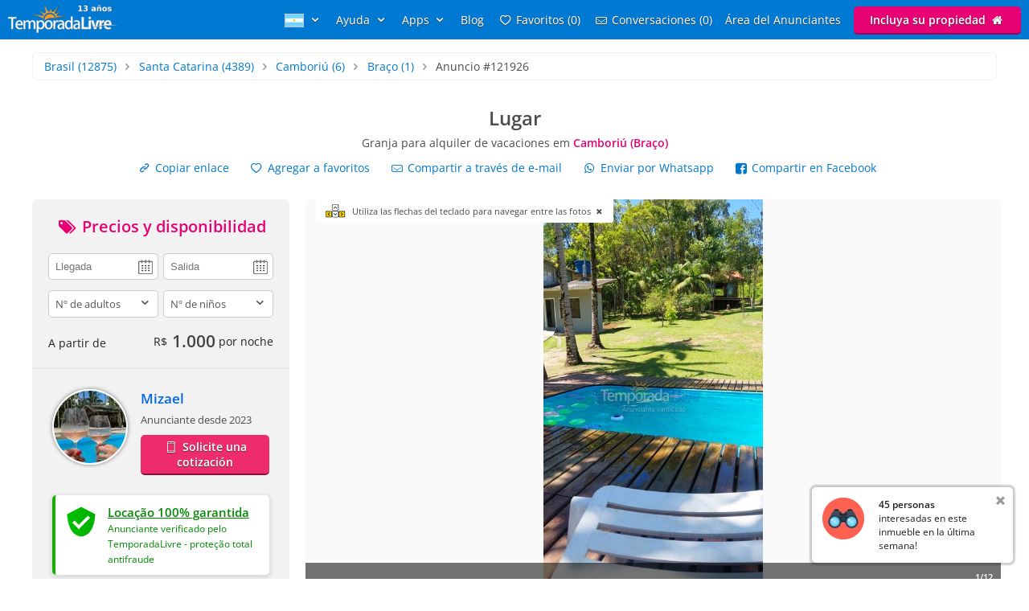

--- FILE ---
content_type: text/html; charset=utf-8
request_url: https://www.temporadalivre.com/es/aluguel-temporada/brasil/santa-catarina/camboriu/braco/121926-lugar
body_size: 34269
content:
<!DOCTYPE html>
<html lang="es">
  <head>
    <meta charset="utf-8">
    <title>Granja en Braço (Camboriú) para alquiler de vacaciones #121926</title>
    <meta name="description" content="Granja para alquilar en Camboriú - Hermoso sitio con árboles frutales, piscina, etc. excelente lugar para descansar, con una excelente ubicación, cerca del..." />
    <meta name="viewport" content="width=device-width, initial-scale=1.0" />
    <meta name="msvalidate.01" content="E8DDD1D189CFC32AE71679AF3C39624B" /> 
    <meta name="format-detection" content="telephone=no">
    <meta name="theme-color" content="#0079D2"/>

    
  <!-- Google Tag Manager -->
  <script>(function(w,d,s,l,i){w[l]=w[l]||[];w[l].push({'gtm.start':
  new Date().getTime(),event:'gtm.js'});var f=d.getElementsByTagName(s)[0],
  j=d.createElement(s),dl=l!='dataLayer'?'&l='+l:'';j.async=true;j.src=
  'https://www.googletagmanager.com/gtm.js?id='+i+dl;f.parentNode.insertBefore(j,f);
  })(window,document,'script','dataLayer','GTM-WRC6TMCN');</script>
  <!-- End Google Tag Manager -->

  <script>
    window.dataLayer = window.dataLayer || [];

    function gtag(){
      dataLayer.push(arguments);
    }

  </script>


    <link rel="preconnect" href="https://cdn.temporadalivre.com" crossorigin>
    <link rel="preconnect" href="https://www.googletagmanager.com" crossorigin>
    <link rel="preconnect" href="https://connect.facebook.net" crossorigin>

    <link rel="preload" href="https://s.temporadalivre.com/assets/open-sans-8778e9af2422858d7052ff9a0f3c12c08ae976bdd6e0316db144cd5579cd97db.woff2" as="font" type="font/woff2" crossorigin="anonymous">
    <link rel="preload" href="https://s.temporadalivre.com/assets/temporadabook-icones-31d6cdf1ec7498fb4d6a27cb53231d0fb25b83a03c522dd0c76764664725cc0a.woff2" as="font" type="font/woff2" crossorigin="anonymous">
    <link rel="preload" as="style" href="https://s.temporadalivre.com/assets/omega-8ac15d63aefc888a17399f4f7982a02bf575ba1d3bbea0b40ad19b8dffb016f1.css">
    
    
    

    <base href="https://www.temporadalivre.com/es">
    <link rel="manifest" href="/manifest.json" />

    <link rel="icon" type="image/x-icon" href="https://s.temporadalivre.com/assets/favicon-5879fb3fb7a4e8c67386e5da1125c7b1b9cd597586c5501cccea86906a17cbb5.ico" />
    <link rel="apple-touch-icon" href="https://s.temporadalivre.com/assets/ipad-icon-77e7f142ec3ae6f28cf54021982fcbad5deff6f1753a9e9bfa2cb816de971449.png">
    <meta name="apple-itunes-app" content="app-id=1374964788"/>


    <style>@font-face{font-family:'Open Sans';font-style:normal;font-weight:400 600;font-display:swap;src:url(https://s.temporadalivre.com/assets/open-sans-8778e9af2422858d7052ff9a0f3c12c08ae976bdd6e0316db144cd5579cd97db.woff2) format("woff2")}body{border:0;color:#4c4c4c;font-family:'Open Sans', sans-serif;font-size:14px;margin:0;overflow-x:hidden}a{color:#0078cc;text-decoration:none}@media (max-width: 720px){a{padding:20px}}img{-webkit-text-decoration:none \9;text-decoration:none \9;border:0px \9}label{font-size:15px;font-weight:600}[v-cloak]{display:none !important}.show{display:block !important}.hidden{display:none !important}.no-padding{padding:0 !important}.container{margin:auto;width:100%}.center-container{margin:auto;width:100%;background:#fbfbfb}@media (max-width: 720px){.center-container{margin-top:2px}}.clear,.clearfix{clear:both}.l25{display:inline-block;margin-right:-4px;width:25%;vertical-align:top}.l50{display:inline-block;margin-right:-4px;vertical-align:top;width:50%}.width-100{width:100% !important}.width-50{width:50%}.no-padding{padding:0 !important}.p20{padding-left:20px}.m-t-25{margin-top:25px !important}.block-center{margin:auto}.right,.float-right{float:right}.left,.float-left{float:left}.link{color:#0086E4;text-decoration:none;border-bottom:1px solid #0086E4}.link:hover{color:#00bbff;border-bottom-color:#00bbff}.row{width:100%;max-width:1200px;padding:0 20px 0 20px;box-sizing:border-box;margin:auto}.row h1,.row h2,.row h3,.row h4{margin-top:0}.row p{line-height:1.6em;text-align:justify}.row.expired{padding:0}.row.expired .coluna-direita{width:100%;margin:0;text-align:center}.row.expired .coluna-direita img{max-width:100%}.text-center{text-align:center}.sr-only{position:absolute;width:1px;height:1px;margin:-1px;padding:0;overflow:hidden;clip:rect(0, 0, 0, 0);border:0}.sr-only-focusable:active,.sr-only-focusable:focus{position:static;width:auto;height:auto;margin:0;overflow:visible;clip:auto}.btn-advertise{border-radius:3px;font-size:14px;font-weight:600;padding:7px 20px !important;box-sizing:border-box}.btn-yellow{background:#E4BD00 !important;border-bottom:none !important;box-shadow:0 2px 0 #b07a00 !important;text-shadow:0px 1px 1px #444;position:relative;top:-1px}.btn-yellow:hover{background:#EFC600 !important}.select{box-sizing:border-box;background:#fff;border:1px solid #ccc;border-radius:5px;height:34px;overflow:hidden;display:inline-block;vertical-align:middle;-moz-appearance:none;text-indent:0.01px;text-overflow:''}.select:hover{border-color:#999}.select select{-webkit-appearance:none;background:transparent;border-radius:0;border:0;font-size:13px;font-family:'Open Sans', sans-serif;line-height:1;padding:10px 8px !important;color:#757575;width:100%;outline:none;-moz-appearance:none;text-indent:0.01px;text-overflow:''}.select i{color:#555;float:right;font-size:15px;margin-right:5px;margin-top:-29px}hr{background:#e5e5e5;border:0;height:1px}.header{transition:.5s;background-color:#0079D2;height:37px;width:100%;padding:6px 0;position:fixed;z-index:6;top:0;display:flex;justify-content:space-between}@media (max-width: 980px){.header{text-align:center;display:inherit}}.header .logo{width:137px;height:35px}.header .logo-link{margin-left:10px}@media (max-width: 980px){.header .logo-link{display:block;padding:0px;margin-left:auto;margin-right:auto;width:max-content}}.header .hat{z-index:2;position:absolute;margin-top:8px !important;margin-left:118px !important;transform:rotate(15deg);height:20px;width:20px;scale:0.75}@media (max-width: 720px){.header .hat.mobile{margin-top:14px !important;margin-left:164px !important}}.header .copa{margin-left:-5px}.header nav{z-index:20;float:right;transition-duration:.25s;transition-timing-function:ease-out;display:flex}.header nav ul{list-style-type:none;margin:0;padding:0}.header nav>ul{margin:0;padding:0;display:flex;align-items:center}.header nav>ul>li{display:inline-block;margin:0 16px 0 0;vertical-align:middle}.header nav>ul>li:last-child{margin-right:10px}.header nav>ul>li>a{text-shadow:0px 1px 1px #444}.header nav>ul>li a{color:#fff;text-decoration:none}@media (max-width: 980px){.header nav>ul>li a{color:#4c4c4c}}.header nav>ul>li a:hover{color:#fff;text-decoration:underline}@media (max-width: 980px){.header nav>ul>li a:hover{color:#4c4c4c}}.header nav>ul>li .user-name{line-height:2em}.header .header-search{box-shadow:0px 1px 3px #00000033;background:#fff;border-radius:5px;width:320px;position:absolute;margin-left:157px;display:flex;justify-content:space-between;align-items:center}.header .header-search input{border:0;padding:6px 0 6px 0;font-size:17px;margin:2px;flex:1;outline:none;color:#222;box-sizing:border-box}@media (max-width: 720px){.header .header-search input{border-radius:0;font-size:18px !important}}@media (max-width: 1390px){.header .header-search{right:0;left:0;margin:60px auto 0;text-align:left;width:380px}}@media (max-width: 720px){.header .header-search{width:90%;margin:auto;margin-top:100px}}.header .header-search .icon-search{font-size:18px;color:#7b7b7b;margin-left:5px;width:26px}.menu-icon{display:none;width:0px;position:absolute;left:0}@media (max-width: 980px){.menu-icon{display:block;width:25px;margin:13px 0 0 15px !important;cursor:pointer}}@media (max-width: 720px){.menu-icon{position:absolute;top:4px}}.menu-fav-link{position:absolute;right:0;display:none}.menu-fav-icon{right:15px;color:#fff;font-size:24px;display:none;position:absolute;top:7px}@media (max-width: 980px){.menu-fav-icon{display:block;width:25px;right:13px}}.menu-fav-icon-counter{border-radius:100%;background:#e60073;color:#fff;width:16px;height:16px;font-size:11px;line-height:16px;position:absolute;top:5px;right:5px}.header-menu ul li{text-transform:capitalize}.header-menu ul li span{display:none}@media (min-width: 1440px){.header-menu ul li{text-transform:none}.header-menu ul li span{display:initial}}@media (max-width: 980px){.header-menu ul li span{display:initial}.header-menu.header-menu-show{padding:10px 0 !important}.header nav>ul.menu-open{margin-top:40px;max-height:calc(100vh - 40px);overflow:auto;padding:0 10px}.header nav>ul.menu-open>li{margin-bottom:16px !important}.header nav>ul.menu-open>li>a{text-shadow:none;padding:0}.header nav>ul.menu-open>li>.btn-advertise.btn-yellow{padding:7px 20px !important;color:#fff}.header nav>ul.menu-open>li>.icone-header{position:relative}.header nav>ul.menu-open>li>.btn-advertise{display:inline-block;margin-top:10px;margin-bottom:20px;width:auto}.header nav>ul.menu-open>li>.drop a{padding:0 !important}}.not-transparent{background-color:#0079D2 !important}.transparent{background-color:transparent !important}.position-static{position:static !important}@media (max-width: 720px){.mobile-hide{display:none !important}}@media (max-width: 980px){.map-column{display:none}}.icon-close-photos-fullscreen{display:none}@media (max-width: 720px){.alert_block_mobile_fix{margin:20px !important}}@media (min-width: 721px) and (max-width: 767px){.alert_block_mobile_fix{margin-top:60px !important}}.property.show header{margin:30px 15px}.property.show header h1{font-size:24px;margin-bottom:5px}@media (max-width: 720px){.property.show header h1{margin-top:-25px}}.property.show header p{font-size:14px;font-weight:normal;margin-bottom:12px;margin-top:0}.property.show header p strong{color:#e60073}.property.show header .icon-heart{width:14px;height:14px;display:inline-block;margin-right:5px}.property.show .details{color:#666;text-align:center}.property.show .details p{margin-top:3px}.property.show .details i{font-size:30px}.property.show .details img{height:40px;opacity:.7;width:40px}.property.show .details strong{font-size:19px}@media (max-width: 980px){.property.show .details .l25{width:24%}}.property.show .description-container{padding-left:20px;padding-top:20px;background:#fbfbfb;box-sizing:border-box}.property.show .description-container .description{line-height:1.65;font-size:15px}.property.show .description-container .description h2{font-size:20px}.modal{display:none}@media (max-width: 980px){.coluna-esquerda{display:none}.p20{padding-right:20px}}@media (max-width: 720px){.bi_qtd{display:block}}.feature{display:inline-block;background:url(https://s.temporadalivre.com/assets/omega/icones/sprite3-a964e808de6a15822868f8a64902407d7f28208422c504e9f631e8888b6fc9a6.webp) no-repeat;overflow:hidden;text-indent:-9999px;text-align:left;opacity:.7;vertical-align:middle;margin-right:10px;width:22px;height:22px}.feature.big{width:40px;height:40px;margin:0}.bi_accommodates_big{background-position:-1px -0px}.bi_beds_king_big{background-position:-1px -41px}.bi_beds_single_big{background-position:-1px -82px}.bi_rooms_big{background-position:-1px -123px}.alert-container{position:absolute;left:50%;transform:translate(-50%, 0);top:6px;z-index:9999}.alert{background-color:#fcf8e3;border-radius:4px;border:1px solid #fbeed5;color:#734D0B;padding:8px 10px;position:relative;text-shadow:0 1px 0 rgba(255,255,255,0.5)}.alert-block{padding-bottom:14px;padding-top:14px}.alert-block>p,.alert-block>ul{margin-bottom:0}.alert-block p+p{margin-top:5px}.alert-success{background-color:#dff0d8 !important;border:1px solid #d6e9c6 !important;color:#468847 !important}.alert-success h4{color:#468847}.expired .alert{margin:30px 0}.expired .alert h2{font-size:20px;margin-bottom:0}.alert img{float:left;height:50px;padding-right:10px;width:50px}.alert h4{margin:0;line-height:1}.alert .close{color:#000000;filter:alpha(opacity=20);float:right;font-size:20px;font-weight:bold;line-height:20px;margin-left:10px;opacity:0.2;text-shadow:0 1px 0 #ffffff}.alert .close:hover,.alert .close:focus{color:#000000;cursor:pointer;filter:alpha(opacity=40);opacity:0.4;text-decoration:none}.alert button.close{-webkit-appearance:none;appearance:none;background:transparent;border:0;cursor:pointer;padding:0}.alert-danger,.alert-error{background-color:#f2dede;border-color:#eed3d7;color:#b94a48}.alert-danger h4,.alert-error h4{color:#b94a48}.alert-info{background:#d9edf7;border-color:#bce8f1;color:#3a87ad}.alert-info h4{color:#3a87ad}.alert .btn-primary{display:inline-block;margin-top:10px}.expired .alert h2{padding-top:0}.property-details{margin-top:65px}.property-details .alert{left:auto}@media (max-width: 720px){.property-details{margin-top:0}}.bottom_notification{display:none}.property.show .show-share-links .share_link{margin-right:20px}.property.show .show-share-links .favorites-links{display:inline-block;margin-right:20px}.property.show .show-share-links .favorites-links .bt-fav{transition:.5s}.property.show .show-share-links .favorites-links .bt-fav:hover{color:#222 !important}.property.show .sub-title{font-size:14px;margin-top:0;margin-bottom:0.5em;font-weight:bold}.property.show .info{color:#757575;display:inline-block}.property.show .slider{overflow:hidden}.property.show .slider ul li{display:inline-block}.property.show .slider img{width:100%}.property.show .advertiser-info article h4{margin-top:0;margin-bottom:0.5em}.property.show .advertiser-info article .name{font-weight:bold;font-size:1.2em;margin-bottom:15px;display:block}.property.show .advertiser-info article .description{margin-bottom:0.5em;line-height:1.6em}.property.show .advertiser-info article .contacts ul{list-style:none;margin:0;padding:0}.reviews header{margin:30px 0}.reviews .reviews-count{color:#888;font-size:9pt}.reviews .review{border-bottom:1px solid #e5e5e5;padding-bottom:1em;margin:0}.reviews .review:last-of-type{border-bottom:none}.reviews .review .link-thumb-review{display:none}.reviews .review header{margin:0}.reviews .review header .reviwer-name{font-weight:bold;margin-right:5px}.reviews .review header .dash{color:#999}.reviews .review header .rating{margin:0}.reviews .review header .rating i{color:#ccc;font-size:16px;line-height:1em !important;margin-right:-8px}.reviews .review header .rating i.positive-rate{color:#F8D333 !important}.reviews .review header .date{color:#888;font-size:9pt;float:right}.modal{display:none}.coluna{margin:auto;position:relative;width:1200px;z-index:2}@media (max-width: 1250px){.coluna{width:1000px}}.coluna-esquerda{box-sizing:border-box;display:inline-block;float:left;vertical-align:top;width:320px}@media (max-width: 980px){.coluna-esquerda{display:none}}.views-last-hour{background:#f2f2f2;border-radius:5px;color:#555;font-size:13px;margin-bottom:10px;padding:10px;display:flex;flex-direction:row}.views-last-hour .eye_icon{width:25px;margin:0 15px 0 5px;height:25px;align-self:center}.views-last-hour .blink{animation:blink 700ms infinite alternate}@keyframes blink{from{opacity:0.8}to{opacity:0.3}}@media (max-width: 720px){.show-share-links{display:flex;flex-direction:column;align-items:flex-start}.show-share-links a{display:inline-block;padding:0;margin:1px 0 1px 10px !important;box-sizing:border-box;padding:5px;border-radius:4px;transition:background 250ms}.show-share-links a:hover{color:#0086E4;background:#ebf6ff}}.property.show .show-share-links .favorites-links>.bt-fav:hover{color:#0086E4 !important}.left-container{background:#f2f2f2;border-bottom:1px solid #e5e5e5;color:#222;padding:20px}.price-container{min-height:160px}@media (max-width: 767px){.price-container{margin-top:-35px;margin-bottom:-21px;font-size:16px}}.price-container span{vertical-align:middle}.price-container .right{margin-top:-5px}.price-container .right .price{color:#444;font-size:21px;font-weight:bold}.price-container .right .currency{margin-right:6px;vertical-align:middle}.price-container .right .diary{font-size:14px;font-weight:normal}.anunciante-contato{box-sizing:border-box}.anunciante-contato .date_icon{background:url(https://s.temporadalivre.com/assets/omega/calendar-icon-4e2fb13a358c726edaedf8e2231634d8642c1e5e99527ce4bc00f5a07d3b2d8b.png) #fff no-repeat right 50%;background-size:auto;background-position-x:95%}.anunciante-contato .price-title{color:#e60073}.anunciante-contato .price-title,.anunciante-contato .contact-title{display:block;font-size:20px;text-align:center;margin-top:0;margin-bottom:20px}.anunciante-contato input,.anunciante-contato select,.anunciante-contato textarea{border-radius:5px;border:1px solid #ccc;box-sizing:border-box;color:#555;font-size:13px;padding:8px;width:100%;outline:none;resize:none}.anunciante-contato .width-50{width:49%}.coluna-cinza{background:#f2f2f2;padding:25px}.anunciante{padding-left:110px;min-height:90px}.skype{overflow:auto;word-wrap:break-word}.avatar{border-radius:100%;border:2px solid #fff;box-shadow:0 0 5px 0px #00000080;position:absolute;margin-left:-110px;height:90px;margin-right:25px;width:90px;-o-object-fit:cover;object-fit:cover}.anunciante-nome{font-size:14px;font-weight:bold;margin:0;padding:0;font-size:1.2em;margin-bottom:5px}.anunciante-nome a{color:#0067e6}@media (max-width: 720px){.anunciante-nome a{padding:20px 0}}.since{margin-bottom:10px;display:inline-block;font-size:13px}.show_phone{color:#fff;background:#ee2b6c;border-bottom:2px solid #8e0b37;border-radius:5px;display:block;font-weight:bold;text-align:center;text-shadow:0px 1px 1px #444;padding:5px;margin:auto}.show_phone:hover{background:#ff3377}.show_phone.inline{padding:9px 20px;margin-top:0px;display:inline-block}@media (max-width: 720px){.show_phone{padding:8px}}.show-breadcrumb{border-radius:5px;border:1px solid #f2f2f2;list-style:none;margin:1em;padding:0.5em 1em;box-sizing:border-box;margin:1em 0}@media (max-width: 767px){.show-breadcrumb{width:auto;line-height:1.7rem;margin:20px}}.show-breadcrumb li{display:inline-block;text-shadow:0 1px 0 #ffffff}@media (max-width: 767px){.show-breadcrumb li a{padding:1px}}.show-breadcrumb .divider{color:#999999;padding:0 5px}.show-breadcrumb .active a{color:#333333}.verified{color:#008a00;display:flex;flex-direction:row;background:#fff;border-radius:5px;margin-top:25px;padding:8px;box-shadow:0 2px 5px 2px rgba(0,0,0,0.1);border-left:4px solid #15b300}.verified a{color:#008a00;text-decoration:underline;padding:0}.verified b{font-size:15px}.verified .text-container{padding:3px 9px}@media (max-width: 767px){.verified{margin-top:0;margin-bottom:20px}}.contact-box-desktop{border:1px solid #d2d2d2;box-shadow:0px 0px 0px 2px rgba(0,0,0,0.1);z-index:1}.form-panel{width:100%;max-width:420px;padding:40px 20px 0 20px;box-sizing:border-box}@media (max-width: 767px){.form-panel{padding-top:0}}.form-panel h2{font-size:30px;margin-bottom:2px;margin-top:0;padding-top:30px}.form-panel p{line-height:24px;margin-bottom:30px}.control-group{margin-bottom:10px}.icon-input{position:absolute;margin-top:34px;font-size:24px;margin-left:8px;color:#ccc}@media (max-width: 767px){.icon-input{display:none}}.input-icon-pad{padding-left:50px !important}@media (max-width: 767px){.input-icon-pad{padding-left:10px !important}}.input{border:2px solid #ccc;padding:10px;font-size:14px;font-family:'Open Sans';border-radius:5px;margin-top:10px;margin-bottom:10px;box-sizing:border-box;outline:none}.input:focus{border-color:#0086E4}.coluna-direita{float:left;position:relative;width:865px;z-index:1;margin-left:20px}@media (max-width: 1250px){.coluna-direita{width:670px;margin-left:10px}}@media (max-width: 980px){.coluna-direita{width:100%;margin-left:0px}}.keyboard_hint{position:absolute;background:#fff;padding:7px 10px 7px 45px;font-size:11px;border-radius:0 0 3px 3px;margin-left:13px;cursor:pointer;display:none;z-index:9999}.keyboard_hint .keyboard_icon{position:absolute;margin-top:-3px;margin-left:-35px;width:28px}@font-face{font-family:'flexslider-icon';src:url(https://s.temporadalivre.com/fonts/flexslider-icon.eot);src:url(https://s.temporadalivre.com/fonts/flexslider-icon.eot?#iefix) format("embedded-opentype"),url(https://s.temporadalivre.com/fonts/flexslider-icon.woff) format("woff"),url(https://s.temporadalivre.com/fonts/flexslider-icon.ttf) format("truetype"),url(https://s.temporadalivre.com/fonts/flexslider-icon.svg#flexslider-icon) format("svg");font-weight:normal;font-style:normal}.flex-container a:hover,.flex-slider a:hover{outline:none}.slides,.slides>li,.flex-control-nav,.flex-direction-nav{margin:0;padding:0;list-style:none}.flex-pauseplay span{text-transform:capitalize}.flexslider{margin:0;padding:0}.flexslider .slides>li{display:none;-webkit-backface-visibility:hidden}.flexslider .slides img{width:100%;display:block}.flexslider .slides:after{content:"\0020";display:block;clear:both;visibility:hidden;line-height:0;height:0}html[xmlns] .flexslider .slides{display:block}* html .flexslider .slides{height:1%}.no-js .flexslider .slides>li:first-child{display:block}.flexslider{margin:0 0 60px;background:#fff;border:4px solid #fff;position:relative;zoom:1;border-radius:4px;-o-box-shadow:"" 0 1px 4px rgba(0,0,0,0.2);box-shadow:"" 0 1px 4px rgba(0,0,0,0.2)}.flexslider .slides{zoom:1}.flexslider .slides img{height:auto;-moz-user-select:none}.flex-viewport{max-height:2000px;transition:all 1s ease}.loading .flex-viewport{max-height:300px}@-moz-document url-prefix(){.loading .flex-viewport{max-height:none}}.carousel li{margin-right:5px}.flex-direction-nav a{text-decoration:none;display:block;width:40px;height:40px;margin:-20px 0 0;position:absolute;top:50%;z-index:10;overflow:hidden;opacity:0;cursor:pointer;color:rgba(0,0,0,0.8);text-shadow:1px 1px 0 rgba(255,255,255,0.3);transition:all 0.3s ease-in-out}.flex-direction-nav a:before{font-family:"flexslider-icon";font-size:40px;display:inline-block;content:'\f001';color:rgba(0,0,0,0.8);text-shadow:1px 1px 0 rgba(255,255,255,0.3)}.flex-direction-nav a.flex-next:before{content:'\f002'}.flex-direction-nav .flex-prev{left:-50px}.flex-direction-nav .flex-next{right:-50px;text-align:right}.flexslider:hover .flex-direction-nav .flex-prev{opacity:0.7;left:10px}.flexslider:hover .flex-direction-nav .flex-prev:hover{opacity:1}.flexslider:hover .flex-direction-nav .flex-next{opacity:0.7;right:10px}.flexslider:hover .flex-direction-nav .flex-next:hover{opacity:1}.flex-direction-nav .flex-disabled{opacity:0 !important;filter:alpha(opacity=0);cursor:default;z-index:-1}.flex-pauseplay a{display:block;width:20px;height:20px;position:absolute;bottom:5px;left:10px;opacity:0.8;z-index:10;overflow:hidden;cursor:pointer;color:#000}.flex-pauseplay a:before{font-family:"flexslider-icon";font-size:20px;display:inline-block;content:'\f004'}.flex-pauseplay a:hover{opacity:1}.flex-pauseplay a.flex-play:before{content:'\f003'}.flex-control-nav{width:100%;position:absolute;bottom:-40px;text-align:center}.flex-control-nav li{margin:0 6px;display:inline-block;zoom:1;*display:inline}.flex-control-paging li a{width:11px;height:11px;display:block;background:#666;background:rgba(0,0,0,0.5);cursor:pointer;text-indent:-9999px;-o-box-shadow:inset 0 0 3px rgba(0,0,0,0.3);box-shadow:inset 0 0 3px rgba(0,0,0,0.3);border-radius:20px}.flex-control-paging li a:hover{background:#333;background:rgba(0,0,0,0.7)}.flex-control-paging li a.flex-active{background:#000;background:rgba(0,0,0,0.9);cursor:default}.flex-control-thumbs{margin:5px 0 0;position:static;overflow:hidden}.flex-control-thumbs li{width:25%;float:left;margin:0}.flex-control-thumbs img{width:100%;height:auto;display:block;opacity:.7;cursor:pointer;-moz-user-select:none;transition:all 1s ease}.flex-control-thumbs img:hover{opacity:1}.flex-control-thumbs .flex-active{opacity:1;cursor:default}@media screen and (max-width: 860px){.flex-direction-nav .flex-prev{opacity:1;left:10px}.flex-direction-nav .flex-next{opacity:1;right:10px}}.flexslider{background:#fafafa;border:none;box-shadow:none;margin:0 auto}.flexslider:not(.fullscreen){overflow-x:hidden !important}@media (max-width: 767px){.flexslider{border-radius:0px}}.flexslider .slides img{width:auto;height:auto;max-width:100%;margin:auto;vertical-align:middle}.photos-container{background:#fafafa;width:100%;display:block}#photos_main{position:relative;padding-top:56.25%;margin-bottom:5px;max-height:487px}@media (max-width: 1250px){#photos_main{max-height:377px}}#photos_main .flex-viewport,#photos_main .slides{position:absolute !important;left:0;top:0;bottom:0;right:0}#photos_main ul li{position:relative}#photos_main ul li img{cursor:pointer;margin:auto;max-height:487px}@media (max-width: 1250px){#photos_main ul li img{max-height:377px}}.flex-direction-nav{position:absolute;top:0;bottom:0;right:0;left:0;display:flex;justify-content:space-between;align-items:center}.fullscreen .flex-direction-nav{height:100vh}.fullscreen .flex-direction-nav .flex-prev,.fullscreen .flex-direction-nav .flex-next{opacity:1}.fullscreen ul li img{cursor:default !important;max-height:'100%' !important}.youtube-player,.youtube-player-thumb{height:487px}@media (max-width: 767px){.youtube-player,.youtube-player-thumb{height:182px}}@media (max-width: 1250px){.youtube-player,.youtube-player-thumb{height:377px}}.youtube_video_play{font-size:12px;font-weight:bold}.youtube_video_play .youtube_video_play_div{width:90px;height:90px;display:flex;align-items:center;justify-content:center}.youtube_video_play_icon{width:27px !important;height:19px !important;margin:unset !important}#photos_thumb{min-height:92px}#photos_thumb .flex-direction-nav{display:none}#photos_thumb ul li{margin:0 5px 5px 0;border-radius:5px;overflow:auto}#photos_thumb ul li:first-child{margin-left:0}#photos_thumb ul li img{height:90px;width:90px;-o-object-fit:cover;object-fit:cover;margin-bottom:0px;cursor:pointer}.flex-direction-nav a:before,.flex-direction-nav a:after{color:#fff;font-family:"temporadabook-icones", sans-serif;font-size:4em;font-weight:bold;line-height:0.75em;text-shadow:0px 0px 2px #000}.flex-direction-nav a.flex-prev:before{content:'\e80e'}.flex-direction-nav a.flex-next:before{content:'\e80f'}.flexslider:hover .flex-prev,.flexslider:hover .flex-next{opacity:0.85}.caption-container{display:flex;justify-content:space-between;align-items:center;position:absolute;bottom:0;background-color:rgba(0,0,0,0.55);margin:0;color:#fff;width:100%}.caption-container p{margin:0;padding:10px}.caption-small{font-size:0.8em;font-weight:bold}.flexslider .flex-next{text-align:center !important}.ver_mais_thumb{color:#171717;float:right;height:90px;line-height:90px;padding:0 15px;font-weight:bold;cursor:pointer;border-left:1px solid #fff}@media (max-width: 1250px){.ver_mais_thumb{line-height:90px;height:90px}}@media screen and (max-width: 720px){.airport-distance{display:block;margin-bottom:8px;font-size:12px;color:#999999;font-weight:bold}}@media (min-width: 980px){.calendars{contain-intrinsic-size:1px 1138px}.features{contain-intrinsic-size:1px 875px}.reviews article.review{contain-intrinsic-size:1px 150px}.map{contain-intrinsic-size:1px 560px}.advertiser{contain-intrinsic-size:1px 200px}.feedback{contain-intrinsic-size:1px 113px}}</style>

    <link rel="stylesheet" media="print" onload="this.media='all'" href="https://s.temporadalivre.com/assets/omega-8ac15d63aefc888a17399f4f7982a02bf575ba1d3bbea0b40ad19b8dffb016f1.css" />

    <meta name="csrf-param" content="authenticity_token" />
<meta name="csrf-token" content="XHGlKvbhtM6fCbwu8TPD30qrFqpafq0KbCgWg-rIsLvPVk4bjYZM4_7AaAuJMU-Z67uyhXnNOnUmx34RluQ92A" />
    
  <link rel="canonical" href="https://www.temporadalivre.com/es/aluguel-temporada/brasil/santa-catarina/camboriu/braco/121926-lugar"/>
    <meta property="og:image" content="https://s.temporadalivre.com/uploads/picture/mv_files/image/000/003/700/087/3700087/thumb_sitio-vo-aluguel-temporada-camboriu-braco.jpg" />
    <meta property="og:image:width" content="1280" />
    <meta property="og:image:height" content="720" />

      <link rel="alternate" hreflang="pt-br" href="https://www.temporadalivre.com/aluguel-temporada/brasil/santa-catarina/camboriu/braco/121926-sitio">
  <link rel="alternate" hreflang="en" href="https://www.temporadalivre.com/en/aluguel-temporada/brasil/santa-catarina/camboriu/braco/121926-place">
  <link rel="alternate" hreflang="es" href="https://www.temporadalivre.com/es/aluguel-temporada/brasil/santa-catarina/camboriu/braco/121926-lugar">

        <script type="application/ld+json">
      {"@context":"http://schema.org","@graph":[{"@type":"BreadcrumbList","itemListElement":[{"@type":"ListItem","position":1,"name":"Temporada Livre - Alquiler de vacaciones en Brasil, apartamentos y casas de vacaciones!","item":"https://www.temporadalivre.com/es"},{"@type":"ListItem","position":2,"name":"Brasil","item":"https://www.temporadalivre.com/es/aluguel-temporada/brasil"},{"@type":"ListItem","position":3,"name":"Santa Catarina","item":"https://www.temporadalivre.com/es/aluguel-temporada/brasil/santa-catarina"},{"@type":"ListItem","position":4,"name":"Camboriú","item":"https://www.temporadalivre.com/es/aluguel-temporada/brasil/santa-catarina/camboriu"},{"@type":"ListItem","position":5,"name":"Braço","item":"https://www.temporadalivre.com/es/aluguel-temporada/brasil/santa-catarina/camboriu/braco"}]},{"@id":"https://www.temporadalivre.com/es/properties/121926-sitio","@type":"Product","url":"https://www.temporadalivre.com/es/properties/121926-sitio","name":"Lugar","description":"Hermoso sitio con árboles frutales, piscina, etc.\r\nexcelente lugar para descansar, con una excelente ubicación, cerca del mercado con todo lo necesario, espacio total disponible para quienes alquilan, incluida una cabaña con estufa de leña, horno y utensilios para usar.","image":"https://s.temporadalivre.com/uploads/picture/mv_files/image/000/003/700/087/3700087/thumb_sitio-vo-aluguel-temporada-camboriu-braco.jpg","offers":{"@type":"AggregateOffer","priceCurrency":"BRL","highPrice":800,"lowPrice":1000,"offerCount":365},"aggregateRating":{"@type":"AggregateRating","ratingValue":5.0,"reviewCount":1}},{"@type":"Accommodation","url":"https://www.temporadalivre.com/es/properties/121926-sitio","address":{"@type":"PostalAddress","addressCountry":"Brasil","addressRegion":"Santa Catarina","addressLocality":"Camboriú","streetAddress":"Estrada dist. Vila dos Caetes, 1000","postalCode":"88340-000"},"latitude":-27.1235,"longitude":-48.7207,"hasMap":"https://www.google.com/maps/search/?api=1&query=-27.1235,-48.7207","numberOfRooms":"2","numberOfBathroomsTotal":"2","numberOfBedrooms":"2","petsAllowed":true,"amenityFeature":[{"@type":"LocationFeatureSpecification","name":"Personas","value":"10"},{"@type":"LocationFeatureSpecification","name":"Cuartos","value":"2"},{"@type":"LocationFeatureSpecification","name":{"zero":"Suites","one":"Suite","other":"Suites"},"value":"1"},{"@type":"LocationFeatureSpecification","name":"Baños (incluyendo suites)","value":"2"},{"@type":"LocationFeatureSpecification","name":"Camas Dobles","value":"4"},{"@type":"LocationFeatureSpecification","name":"Camas Individuales","value":"2"},{"@type":"LocationFeatureSpecification","name":"Lieteras","value":"0"},{"@type":"LocationFeatureSpecification","name":"Sofa-camas","value":"1"},{"@type":"LocationFeatureSpecification","name":"Colchones","value":"3"},{"@type":"LocationFeatureSpecification","name":"Aire acondicionado","value":"1"},{"@type":"LocationFeatureSpecification","name":"Ventiladores","value":"2"},{"@type":"LocationFeatureSpecification","name":"Estacionamiento","value":"2"},{"@type":"LocationFeatureSpecification","name":"Academia","value":false},{"@type":"LocationFeatureSpecification","name":"Acepta animales","value":false},{"@type":"LocationFeatureSpecification","name":"Adaptado para discapacitados","value":true},{"@type":"LocationFeatureSpecification","name":"Calentador","value":false},{"@type":"LocationFeatureSpecification","name":"Sillas de playa","value":true},{"@type":"LocationFeatureSpecification","name":"Parilla","value":true},{"@type":"LocationFeatureSpecification","name":"Cobertura","value":false},{"@type":"LocationFeatureSpecification","name":"Residencial","value":false},{"@type":"LocationFeatureSpecification","name":"Cocina","value":true},{"@type":"LocationFeatureSpecification","name":"Ascensor","value":false},{"@type":"LocationFeatureSpecification","name":"Plancha","value":false},{"@type":"LocationFeatureSpecification","name":"Horno","value":true},{"@type":"LocationFeatureSpecification","name":"Congelador Horiz.","value":true},{"@type":"LocationFeatureSpecification","name":"Congelador Vert.","value":false},{"@type":"LocationFeatureSpecification","name":"Refrigerador","value":true},{"@type":"LocationFeatureSpecification","name":"Hidromasaje","value":false},{"@type":"LocationFeatureSpecification","name":"Internet Wi-fi","value":true},{"@type":"LocationFeatureSpecification","name":"Jacuzzi","value":false},{"@type":"LocationFeatureSpecification","name":"Chimenea","value":true},{"@type":"LocationFeatureSpecification","name":"Lavavajillas","value":false},{"@type":"LocationFeatureSpecification","name":"Liquadora","value":true},{"@type":"LocationFeatureSpecification","name":"Lavadora","value":true},{"@type":"LocationFeatureSpecification","name":"Microondas","value":false},{"@type":"LocationFeatureSpecification","name":"Se permiten fiestas","value":true},{"@type":"LocationFeatureSpecification","name":"Ropa de cama","value":true},{"@type":"LocationFeatureSpecification","name":"Sauna","value":false},{"@type":"LocationFeatureSpecification","name":"TV","value":true},{"@type":"LocationFeatureSpecification","name":"Televisión por cable","value":true},{"@type":"LocationFeatureSpecification","name":"Batería de cocina","value":true},{"@type":"LocationFeatureSpecification","name":"Utensilios para barbacoa","value":true},{"@type":"LocationFeatureSpecification","name":"Estacionamiento cubierto","value":true},{"@type":"LocationFeatureSpecification","name":"Vista al mar","value":false},{"@type":"LocationFeatureSpecification","name":"Piscina","value":true},{"@type":"LocationFeatureSpecification","name":"Privada","value":true},{"@type":"LocationFeatureSpecification","name":"Compartida","value":false},{"@type":"LocationFeatureSpecification","name":"Calentada","value":false},{"@type":"LocationFeatureSpecification","name":"Cubierta","value":false},{"@type":"LocationFeatureSpecification","name":"Infantil","value":false},{"@type":"LocationFeatureSpecification","name":"Tensión de la Propiedad","value":"220 V"}]}]}
    </script>

  </head>
  <body>
        <!-- Google Tag Manager (noscript) -->
    <noscript><iframe src="https://www.googletagmanager.com/ns.html?id=GTM-WRC6TMCN" height="0" width="0" style="display:none;visibility:hidden"></iframe></noscript>
    <!-- End Google Tag Manager (noscript) -->

    
    
  <div data-behavior="header">
    <div class="header   " v-bind:class="wrapperClass">


      <img alt="menu" class="menu-icon" v-on:click="toggleMobileSideMenu" width="25" height="18" src="https://s.temporadalivre.com/assets/omega/menu-icon-white-13168a98e81ff8747bb0a4ab8093a6d20ef9d3521cc39fae981e3f0fab21f867.png" />

      <a class="logo-link" href="/es">
        <img title="Lo mejor portal de anuncios de alquiler de temporada en Brasil" class="logo" alt="Logo TemporadaLivre" data-toggle="tooltip" data-placement="right" srcset="https://s.temporadalivre.com/assets/logos/logo-white-laranja-shadow_years_es-280w-65c46c4081a47794fa63d8e3af8176bbb3333edea47ad342ca8bacf455591ae7.webp 1.5x, https://s.temporadalivre.com/assets/logos/logo-white-laranja-shadow_years_es-374w-5c3ea260f6d463818de4b8c631d46e771216121e429abe0460852cf7d2ef1aee.webp 2x" width="137" height="35" src="https://s.temporadalivre.com/assets/logos/logo-white-laranja-shadow_years_es-137w-ec4b0d1b07926fa86eaaddc1b83c5e461bb950dd621bceabcd2a00e6205d1e33.webp" />
</a>
      <a v-bind:href="state.sharedListingBackUrlState.url" v-if="state.sharedListingBackUrlState.url && !mobile" class="bt_voltar_pesquisa" v-cloak v-on:click="propertyWriteBackUrlID"> <i class="icon-left-open-big"></i> Voltar para pesquisa</a>

      <a class="menu-fav-link" href="/es/viajante/favoritos">
        <i class="icon-heart-empty menu-fav-icon"></i>
        <div class="menu-fav-icon-counter" v-cloak>{{serverData.favoritesSize}}</div>
</a>
      <nav class="header-menu" v-bind:class="mobileHeaderCss" ref="headerNav" v-cloak>

        

          <ul>
            <li class="language-selector" data-behavior="dropdown">
              <a href="#" class="dropclick" aria-label="Idioma" style="text-decoration: none !important" v-on:click.prevent="toggleDropdown('localeMenu')"><img width="24" height="17" alt="Bandera argentina" src="https://s.temporadalivre.com/assets/flag-es-406659ac932af951ab278ad03861e0e086f88f436a9039b3be4bbd59edd9022b.gif" /> <i class="icon-down-open"></i></a>
              <div class="drop" v-if="state.dropdowns.localeMenu" v-cloak data-behavior="dropdown" data-test="localesPathsForUser">
                <div class="divisor">
                  <a v-for="locale in serverData.locales" v-bind:href="serverData.localesPathsForUser[locale.code]" rel="nofollow">
                    <img v-bind:src="locale.img" class="locale_flag" alt="bandeira do país" width="24" height="17"> <span class="name" style="display: inline-block !important; vertical-align: sub;" >{{locale.name}}</span>
                  </a>
                </div>
              </div>
            </li>
            <li data-behavior="dropdown">
              <a href="#" class="dropclick" v-on:click.prevent="toggleDropdown('helpMenu')">Ayuda <i class="icon-down-open"></i></a>
              <div class="drop" v-if="state.dropdowns.helpMenu" v-cloak>
                <div class="divisor">
                  <b>Como Funciona</b>
                  <a href="/es/info/seguranca-viajantes">Seguridad</a>
                  <a href="/es/ajuda-para-viajantes">Para Viajeros</a>
                  <a href="/es/ajuda-para-anunciantes">Para Anunciantes</a>
                </div>
              </div>
            </li>
            <li data-behavior="dropdown">
              <a href="#" class="dropclick" v-on:click.prevent="toggleDropdown('appsMenu')">Apps <i class="icon-down-open"></i></a>
              <div class="drop" v-if="state.dropdowns.appsMenu" v-cloak>
                <div class="divisor" style="text-transform: none">
                  <a href="/es/app/viajante">App del Viajero</a>
                  <a href="/es/app/anunciante">App del Anunciante</a>
                </div>
              </div>
            </li>
              <li>
                <a href="/es/blog">Blog</a>
              </li>

            <template v-if="!isAdvertiser">
              <li>
                <a href="/es/viajante/favoritos"><i class="icon-heart-empty"></i> <span>Mis</span> favoritos ({{serverData.favoritesSize}})</a>
              </li>
              <li>
                <a href="/es/viajante/conversas"><i class="icon-mail"></i> <span>Mis</span> conversaciones ({{serverData.tourist.unreadContactsSize || 0}})</a>
              </li>
            </template>

            <template v-if="isOnlyTouristOrPossibleTourist">
              <li data-behavior="dropdown">
                <img v-bind:src="serverData.tourist.avatar_mini" class="small_round_avatar m-r-5" alt="foto do perfil">
                <a href="#" class="user-name" v-on:click.prevent="toggleDropdown('touristMenu')">
                  <strong>{{serverData.tourist.name || serverData.possibleTourist.name}}</strong>
                  <i class="icon-down-open"></i>
                </a>
                <div class="drop" v-if="state.dropdowns.touristMenu" v-cloak data-behavior="dropdown">
                  <div class="divisor">
                    <ul>
                      <li>
                        <a href="/es/viajante/reservas">
                          <i class="icon-calendar-1"></i> Mis reservas
</a>                      </li>
                      <li><a href="/es/viajante/favoritos"><i class="icon-heart-empty"></i> <span>Mis</span> favoritos ({{serverData.favoritesSize}})</a></li>
                      <li><a href="/es/viajante/conversas"><i class="icon-mail"></i> <span>Mis</span> conversaciones ({{serverData.tourist.unreadContactsSize || 0}})</a></li>
                      <li><a href="/es/viajante/minha-conta/editar"><i class="icon-cog"></i> Mi cuenta</a></li>
                      <li v-if="publicProfilePath">
                        <a v-bind:href="publicProfilePath">
                          <i class="icon-user"></i> mi perfil público
                        </a>
                      </li>
                      <li>
                        <a data-behavior="unsubscribe_webpush" rel="nofollow" data-method="delete" href="/es/viajante/logout">
                          <i class="icon-logout"></i> Sair
</a>                      </li>
                    </ul>
                  </div>
                </div>
              </li>
            </template>
            <template v-else-if="isAdvertiser">
                <li>
                  <a class="icone-header" href="/es/dashboard"><i class="icon-home" aria-label="home"></i></a>
                </li>
                <li>
                  <a class="icone-header" href="/es/conversas">
                    <div class="conversas-badge" v-bind:class="{read: serverData.advertiser.unreadContactsSize == 0}">
                      {{serverData.advertiser.unreadContactsSize || 0}}
                    </div>
                    <i class="icon-mail" aria-label="conversas" ></i>
                  </a>
                </li>
              <li data-behavior="dropdown">
                <img v-bind:src="serverData.advertiser.avatar_mini" class="small_round_avatar m-r-5" alt="foto do perfil">
                <a href="#" class="user-name" v-on:click.prevent="toggleDropdown('advertiserMenu')">
                  <strong>{{serverData.advertiser.name}}</strong>
                  <i class="icon-down-open"></i>
                </a>
                <div class="drop" v-if="state.dropdowns.advertiserMenu" v-cloak data-behavior="dropdown">
                  <div class="divisor">
                    <ul>
                      <li><b>MENU DEL ANUNCIANTE</b></li>
<li><a href="/es/dashboard"><i class="icon-home-outline"></i> Meus anúncios</a></li>
<li><a href="/es/conversas"><i class="icon-mail"></i> <span>Mis</span> conversaciones ({{serverData.advertiser.unreadContactsSize || 0}})</a></li>
<li>
  <a v-bind:href="serverData.advertiser.userOrBroker == 'user' ? '/es/users/edit' : '/es/corretores/edit'"><i class="icon-cog"></i> Editar minha conta</a>
</li>
<li><a href="/es/dashboard/reviews"><i class="icon-comment"></i> Avaliações recebidas</a></li>
                    </ul>
                  </div>
                  <div class="divisor" v-if="isTouristOrPossibleTourist">
                    <ul>
                      <li><b>MENÚ DEL VIAJERO</b></li>
<li>
  <a href="/es/viajante/favoritos"><i class="icon-heart-empty"></i> <span>Mis</span> favoritos ({{serverData.favoritesSize || 0}})</a>
</li>
<li>
  <a href="/es/viajante/conversas">
    <i class="icon-mail"></i> <span>Mis</span> conversaciones ({{serverData.tourist.unreadContactsSize || 0}})
</a></li>

                    </ul>
                  </div>
                  <div class="divisor" v-if="publicProfilePath">
                    <ul>
                      <li><b>PERFIL</b></li>
                      <li>
                        <a v-bind:href="publicProfilePath">
                          <i class="icon-user"></i> mi perfil público
                        </a>
                      </li>
                    </ul>
                  </div>
                  <div class="divisor">
                    <ul>
                      <li><a rel="nofollow" data-method="delete" href="/es/users/sign_out"><i class="icon-logout"></i> Salir</a></li>
                    </ul>
                  </div>
                </div>
              </li>
            </template>
            <template v-else>
              <li style="text-transform: none">
                <a href="/es/users/sign_in">Área del Anunciantes</a>
              </li>
            </template>
            <template v-if="serverData.adminMenu">
              <li data-behavior="dropdown">
                <a href="#" class="dropclick" v-on:click.prevent="toggleDropdown('adminMenu')">Admin <i class="icon-down-open"></i></a>
                <div class="drop" v-cloak v-if="state.dropdowns.adminMenu" style="max-height: 450px; overflow-y: auto;">
                  <div class="divisor">
                    <template v-for="menuItem in serverData.adminMenu">
                      <template v-if="menuItem.sub_menu">
                        <b>{{menuItem.label}}</b>
                        <a v-for="subItem in menuItem.sub_menu" v-bind:href="subItem.path">{{subItem.label}}</a>
                      </template>
                      <template v-else>
                        <a v-bind:href="menuItem.path">{{menuItem.label}}</a>
                      </template>
                    </template>
                  </div>
                </div>
              </li>
            </template>
            <li v-if="serverData.unbecomeUrl"><a v-bind:href="serverData.unbecomeUrl" data-behavior="unsubscribe_webpush" v-cloak> Voltar Admin</a> </li>
            <li style="text-transform: none"><a class="btn-advertise btn-secondary" href="/es/anunciar-imovel-de-temporada"><template v-if="isAdvertiser">Anunciar</template><template v-else>Incluya su propiedad</template> <i class="icon-home"></i></a></li>
          </ul>
      </nav>

    </div>
    <div class="menu-overlay" v-if="state.mobileMenuShow" v-on:click="toggleMobileSideMenu" v-cloak></div>
  </div> 
 

    
    <main>
      <div id="content" class="content">
	

 




<style>
  .edit_link,
  .editable.editable-click {
    padding: 0;
  }
  @media (max-width: 980px) {
    .editable.editable-click {
      margin-right: 20px;
    }
    .text-md-right {
      text-align: right;
    }
  }
</style>

<section id="property-details" class="property-details" data-property-id="121926">


  <div class="property show">
     

<div class="row no-padding">
  <ul class="show-breadcrumb">
    <li>
      <a data-toggle="tooltip" data-original-title="País" href="https://www.temporadalivre.com/es"><span>Brasil</span> (12875)</a>
    </li>
      <li><i class="icon-right-open cinza"></i></li>
      <li>
        <a data-toggle="tooltip" data-original-title="Estado" href="https://www.temporadalivre.com/es/aluguel-temporada/brasil/santa-catarina"><span>Santa Catarina</span> (4389)</a>
      </li>
      <li><i class="icon-right-open cinza"></i></li>
      <li>
        <a data-toggle="tooltip" data-original-title="Ciudad" href="https://www.temporadalivre.com/es/aluguel-temporada/brasil/santa-catarina/camboriu"><span>Camboriú</span> (6)</a>
      </li>
      <li><i class="icon-right-open cinza"></i></li>
      <li>
        <a data-toggle="tooltip" data-original-title="Playa/Barrio" href="https://www.temporadalivre.com/es/aluguel-temporada/brasil/santa-catarina/camboriu/braco"><span>Braço</span> (1)</a>
      </li>
    <li><i class="icon-right-open cinza"></i></li>
    <li>
      Anuncio #121926
    </li>
  </ul>
</div>

 

    <header class="text-center">
      <h1 style="word-break: break-word;">
          
        Lugar
          
      </h1>
      <p>
        Granja para alquiler de vacaciones em
        <strong>
          
        Camboriú
         
       (Braço)</strong>
      </p>
        <div class="show-share-links">
          <a href="#" data-eventtrack="copy_link" class=" share_link" data-toggle="modal" data-target="#modal_copylink" onclick="$('#modal_copylink').show(); $('#copy_link_url')[0].select(); return false"><i class="icon-link"></i> Copiar enlace</a>
          <div class="favorites-links" data-behavior="js_add_to_favorites_links" data-id="121926">

  <a rel="nofollow" class="hidden bt-fav bt-fav-on" data-behavior="js_remove_from_favorites" aria-label="Eliminar de favoritos" title="Eliminar de favoritos" href="#">

    <i class='icon-heart'></i> Eliminar de favoritos

</a>
  <a data-behavior="js_add_to_favorites" class="bt-fav" aria-label="Agregar a favoritos" title="Agregar a favoritos" href="#">
    <i class='icon-heart-empty'></i> Agregar a favoritos
</a>
</div>

          <a href="#" data-eventtrack="via_email" class="share_link" data-toggle="modal" data-target="#modal_share_email" onClick="$('#modal_share_email').show(); $('#shared_contact_to_name').focus()"><i class="icon-mail"></i> Compartir a través de e-mail</a>
          <a class="share_link" data-eventtrack="via_whatsapp" href="https://api.whatsapp.com/send?text=https://www.temporadalivre.com/es/aluguel-temporada/brasil/santa-catarina/camboriu/braco/121926-lugar">
            <i class="icon-whatsapp"></i> Enviar por Whatsapp
</a>          <a href="#" class="share_link sharer link_fix_mobile" data-eventtrack="via_facebook" data-sharer="facebook" data-url="https://www.temporadalivre.com/es/aluguel-temporada/brasil/santa-catarina/camboriu/braco/121926-lugar" onclick="return false;"><i class="icon-facebook-rect"></i> Compartir en Facebook</a>
        </div>
    </header>
      <div class="modal fade" id="modal_copylink">
        <div class="modal-dialog">
          <div class="modal-content">
            <div class="modal-header">
              <button type="button" class="close" data-dismiss="modal"><span aria-hidden="true">&times;</span></button>
              <strong class="modal-title" id="important-msg-label-copy">Copiar enlace</strong>
            </div>
            <div class="modal-body">
              <p>Copie el enlace abajo (Control C)</p>
              <textarea id="copy_link_url" style="width:100%; height:100px" class="input" onClick="this.setSelectionRange(0, this.value.length)" >https://www.temporadalivre.com/es/aluguel-temporada/brasil/santa-catarina/camboriu/braco/121926-lugar</textarea>
            </div>
          </div>
        </div>
      </div>
     

    <div class="modal fade" id="modal_quote_datail">
      <div class="modal-dialog">
        <div class="modal-content">
          <div class="modal-header">
            <button type="button" class="close" data-dismiss="modal"><span aria-hidden="true">&times;</span></button>
            <strong class="modal-title">Detalle del precio</strong>
          </div>
          <div class="modal-body">
          </div>
          <div style="padding:10px">
            <button data-dismiss="modal" data-behavior="btFocusContact" class="btn-primary btn-contact btn-block" style="font-size: 18px; width: 100%; min-height: 48px;"><span><i class="icon-mail"></i> Pedir cotización! </span></button>
          </div>
        </div>
      </div>
    </div>

    <div class="modal fade" id="modal_share_email">
      <div class="modal-dialog" style="max-width:400px">
        <div class="modal-content">
          <div class="modal-header">
            <button type="button" class="close" data-dismiss="modal"><span aria-hidden="true">&times;</span></button>
            <strong class="modal-title" id="important-msg-label-email">Compartir a través de e-mail</strong>
          </div>
          <form class="simple_form row-fluid nomargin" id="new_shared_contact" action="/es/properties/121926-sitio/shared_contacts" accept-charset="UTF-8" method="post"><input name="utf8" type="hidden" value="&#x2713;" autocomplete="off" /><input type="hidden" name="authenticity_token" value="q7JbjC5h6wUk_jJXbAyfTp27C0NKIlBNie1qRitxis84lbC9VQYTKEU35nIUDhMIPKuvbGmRxzLDAgLUV10HrA" autocomplete="off" />
              <div class="modal-body">
                <input autocomplete="off" type="hidden" value="121926" name="shared_contact[property_id]" id="shared_contact_property_id" />
                <div class="control-group string required shared_contact_to_name"><label class="string required control-label" for="shared_contact_to_name"><abbr title="required">*</abbr> Digite o nome da pessoa para quem quer enviar</label><div class="controls"><input class="string required input width-100" data-validation="required" type="text" name="shared_contact[to_name]" id="shared_contact_to_name" /></div></div>
                <div class="control-group string required shared_contact_to"><label class="string required control-label" for="send_to_friend_to_field"><abbr title="required">*</abbr> Qual o e-mail dela?</label><div class="controls"><input id="send_to_friend_to_field" class="string required input width-100" data-validation="required validate_email" type="text" name="shared_contact[to]" /></div></div>
                <div class="control-group string required shared_contact_name"><label class="string required control-label" for="shared_contact_name"><abbr title="required">*</abbr> Seu nome:</label><div class="controls"><input class="string required input width-100" data-validation="required" type="text" name="shared_contact[name]" id="shared_contact_name" /></div></div>
                <div class="control-group string required shared_contact_from"><label class="string required control-label" for="shared_contact_from"><abbr title="required">*</abbr> Seu e-mail:</label><div class="controls"><input class="string required input width-100" data-validation="required validate_email" type="text" name="shared_contact[from]" id="shared_contact_from" /></div></div>
                <div class="control-group string required">
                  <div class="controls">
                    <div id="shared_contact_base">
                      <script src="https://www.google.com/recaptcha/api.js" async defer></script>
<div data-sitekey="6Ldk3UAUAAAAAKHVY35V8b2a_Oxt1spdt6FiQHIx" class="g-recaptcha "></div>
          <noscript>
            <div>
              <div style="width: 302px; height: 422px; position: relative;">
                <div style="width: 302px; height: 422px; position: absolute;">
                  <iframe
                    src="https://www.google.com/recaptcha/api/fallback?k=6Ldk3UAUAAAAAKHVY35V8b2a_Oxt1spdt6FiQHIx"
                    frameborder="0" scrolling="no"
                    style="width: 302px; height:422px; border-style: none;">
                    title="ReCAPTCHA"
                  </iframe>
                </div>
              </div>
              <div style="width: 300px; height: 60px; border-style: none;
                bottom: 12px; left: 25px; margin: 0px; padding: 0px; right: 25px;
                background: #f9f9f9; border: 1px solid #c1c1c1; border-radius: 3px;">
                <textarea id="g-recaptcha-response" name="g-recaptcha-response"
                  class="g-recaptcha-response"
                  style="width: 250px; height: 40px; border: 1px solid #c1c1c1;
                  margin: 10px 25px; padding: 0px; resize: none;" value="">
                </textarea>
              </div>
            </div>
          </noscript>

                    </div>
                  </div>
                </div>
              </div>
              <div class="modal-footer">
                <input type="submit" name="commit" value="Enviar &rarr;" class="btn btn-primary" id="shared_contact_submit" data-loading-text="Enviando e-mail ..." data-complete-text="E-mail enviado !" data-disable-with="" autocomplete="off" />
              </div>
</form>        </div>
      </div>
    </div>

    <div
      style="display: none"
      data-behavior="property-details-data"
      data-sum-one-day-for-quote="false"
      data-last-contact="{&quot;name&quot;:&quot;&quot;,&quot;email&quot;:&quot;&quot;,&quot;phone&quot;:&quot;&quot;,&quot;adults&quot;:&quot;&quot;,&quot;children&quot;:&quot;&quot;,&quot;message&quot;:&quot;&quot;,&quot;property_id&quot;:121926,&quot;from_date&quot;:null,&quot;to_date&quot;:null}"
      data-advertiser-name="Mizael"
      data-property-id="121926"
      data-property-location="{&quot;name&quot;:&quot;Braço&quot;,&quot;url&quot;:&quot;/es/aluguel-temporada/brasil/santa-catarina/camboriu/braco&quot;,&quot;ativas_count&quot;:1}"
      data-property-integration="false"
      data-property-integration-provider=""
      data-property-quote-and-availability="{&quot;available&quot;:null,&quot;cleaningFee&quot;:null,&quot;rates&quot;:{&quot;sum&quot;:null,&quot;currency&quot;:null,&quot;temporadapagoFeeInCents&quot;:null,&quot;extra_guest_rate_sum&quot;:0,&quot;nb_days&quot;:null,&quot;eachDay&quot;:null,&quot;base_price_total_in_cents&quot;:null,&quot;total_cost_in_cents&quot;:null,&quot;per_night_average_in_cents&quot;:null,&quot;only_accepts_temporadapago&quot;:null},&quot;minStayNbDays&quot;:null,&quot;minStayBlocksContacts&quot;:false,&quot;lastRateToDate&quot;:null,&quot;from_date&quot;:null,&quot;to_date&quot;:null,&quot;adults&quot;:null,&quot;children&quot;:null}"
      data-max-accommodates="10"
      data-property-min-rate-in-cents="100000"
      data-unavailable-dates="[&quot;2026-01-18&quot;,&quot;2026-01-19&quot;,&quot;2026-01-20&quot;,&quot;2026-01-21&quot;,&quot;2026-01-22&quot;,&quot;2026-01-24&quot;,&quot;2026-02-14&quot;,&quot;2026-03-20&quot;,&quot;2026-03-21&quot;,&quot;2026-12-23&quot;,&quot;2026-12-24&quot;,&quot;2026-12-25&quot;,&quot;2026-12-26&quot;,&quot;2026-12-27&quot;,&quot;2026-12-28&quot;,&quot;2026-12-29&quot;,&quot;2026-12-30&quot;,&quot;2026-12-31&quot;,&quot;2027-01-01&quot;,&quot;2027-01-02&quot;]"
    >
    </div>

    <div class="coluna">
      <div
        class="coluna-esquerda"
        data-behavior='vue-side-app'
        itemscope itemtype="https://schema.org/RentAction"
      >
        <div class="price-container left-container anunciante-contato rounded-top" data-behavior="price-container">

  <div data-behavior="price-header" class="filters-mobile-header" style="display:none;padding:15px;padding-left:20px;padding-right:10px;">
    <div style="float: left;">Precios y disponibilidad</div>
    <div v-on:click="closePriceBox" style="float: right;margin-right: 30px"><i class="icon-cancel"></i></div>
  </div>

  <strong class="price-title">
    <i class="icon-tags"></i> Precios y disponibilidad
  </strong>

  <div class="control-group" v-bind:class="dateValidation" style="min-height: 36px">
    <span v-cloak class="help-inline" style="margin-bottom: 5px" v-if="contactState.errors.datePresenceErrors || contactState.errors.dateConsistencyErrors">
      {{contactState.errors.datePresenceErrors}} {{contactState.errors.dateConsistencyErrors}}
    </span>

    <label aria-label="data-checkin">
      <jquery-datepicker
        placeholder="Llegada"
        class="width-50 date_icon"
        v-model.trim="contact.from_date"
        name="contact[from_date]"
        focus-next="rateToDate"
        autocomplete="off"
        v-bind:array-of-unavailable-dates="property.arrayOfUnavailableDates"
      >
      </jquery-datepicker>
    </label>

    <label aria-label="data-checkout">
      <jquery-datepicker
        placeholder="Salida"
        class="width-50 pull-right date_icon"
        v-model.trim="contact.to_date"
        ref="rateToDate"
        v-bind:min-date="contact.from_date"
        name="contact[to_date]"
        autocomplete="off"
        v-bind:array-of-unavailable-dates="property.arrayOfUnavailableDates"
        v-bind:is-checkout="true"
      >
      </jquery-datepicker>
    </label>

    <span v-cloak v-if="contactState.errors.datePresenceErrors || contactState.errors.dateConsistencyErrors" class="help-inline" style="margin-top: 5px">
      <i class="icon-attention"></i> {{contactState.errors.datePresenceErrors}} {{contactState.errors.dateConsistencyErrors}}
    </span>

  </div>

  <div class="control-group">

    <div class="select width-50" style="width:49%" v-bind:class="adultsValidation">
      <label for="adults" class="sr-only">adults</label>
      <select name="adults" id="adults" class="width-100 no-border" v-model="contact.adults" v-on:change="validateAdults(); validateMaxAccommodates()" autocomplete="off"><option value="">Nº de adultos</option>
<option value="1">1 adulto</option>
<option value="2">2 adultos</option>
<option value="3">3 adultos</option>
<option value="4">4 adultos</option>
<option value="5">5 adultos</option>
<option value="6">6 adultos</option>
<option value="7">7 adultos</option>
<option value="8">8 adultos</option>
<option value="9">9 adultos</option>
<option value="10">10 adultos</option>
<option value="11">11 adultos</option>
<option value="12">12 adultos</option>
<option value="13">13 adultos</option>
<option value="14">14 adultos</option>
<option value="15">15 adultos</option>
<option value="16">16 adultos</option>
<option value="17">17 adultos</option>
<option value="18">18 adultos</option>
<option value="19">19 adultos</option>
<option value="20">20 adultos</option>
<option value="21">21 adultos</option>
<option value="22">22 adultos</option>
<option value="23">23 adultos</option>
<option value="24">24 adultos</option>
<option value="25">25 adultos</option>
<option value="26">26 adultos</option>
<option value="27">27 adultos</option>
<option value="28">28 adultos</option>
<option value="29">29 adultos</option>
<option value="30">30 adultos</option>
<option value="31">31 adultos</option>
<option value="32">32 adultos</option>
<option value="33">33 adultos</option>
<option value="34">34 adultos</option>
<option value="35">35 adultos</option>
<option value="36">36 adultos</option>
<option value="37">37 adultos</option>
<option value="38">38 adultos</option>
<option value="39">39 adultos</option>
<option value="40">40 adultos</option>
<option value="41">41 adultos</option>
<option value="42">42 adultos</option>
<option value="43">43 adultos</option>
<option value="44">44 adultos</option>
<option value="45">45 adultos</option>
<option value="46">46 adultos</option>
<option value="47">47 adultos</option>
<option value="48">48 adultos</option>
<option value="49">49 adultos</option>
<option value="50">50 adultos</option>
<option value="50">+ de 50 adultos</option></select>
      <i class="icon-down-open"></i>
    </div>

    <div class="select width-50" style="width:49%;float:right" v-bind:class="childrenValidation">
      <label for="children" class="sr-only">children</label>
      <select name="children" id="children" class="width-100 no-border" autocomplete="off" v-model="contact.children" v-on:change="validateChildren(); validateMaxAccommodates()"><option value="">Nº de niños</option>
<option value="0">Sin niños</option>
<option value="1">1 niño</option>
<option value="2">2 niños</option>
<option value="3">3 niños</option>
<option value="4">4 niños</option>
<option value="5">5 niños</option>
<option value="6">6 niños</option>
<option value="7">7 niños</option>
<option value="8">8 niños</option>
<option value="9">9 niños</option>
<option value="10">10 niños</option>
<option value="11">11 niños</option>
<option value="12">12 niños</option>
<option value="13">13 niños</option>
<option value="14">14 niños</option>
<option value="15">15 niños</option>
<option value="16">16 niños</option>
<option value="17">17 niños</option>
<option value="18">18 niños</option>
<option value="19">19 niños</option>
<option value="20">20 niños</option>
<option value="21">21 niños</option>
<option value="22">22 niños</option>
<option value="23">23 niños</option>
<option value="24">24 niños</option>
<option value="25">25 niños</option>
<option value="26">26 niños</option>
<option value="27">27 niños</option>
<option value="28">28 niños</option>
<option value="29">29 niños</option>
<option value="30">30 niños</option>
<option value="31">31 niños</option>
<option value="32">32 niños</option>
<option value="33">33 niños</option>
<option value="34">34 niños</option>
<option value="35">35 niños</option>
<option value="36">36 niños</option>
<option value="37">37 niños</option>
<option value="38">38 niños</option>
<option value="39">39 niños</option>
<option value="40">40 niños</option>
<option value="41">41 niños</option>
<option value="42">42 niños</option>
<option value="43">43 niños</option>
<option value="44">44 niños</option>
<option value="45">45 niños</option>
<option value="46">46 niños</option>
<option value="47">47 niños</option>
<option value="48">48 niños</option>
<option value="49">49 niños</option>
<option value="50">50 niños</option>
<option value="50">+ de 50 niños</option></select>
       <i class="icon-down-open"></i>
    </div>

    <div v-cloak v-if="hasAccommodatesErrors" style="margin-top: 5px;">

      <p v-cloak v-if="contactState.errors.adultsErrors" class="quote-error">
        <i class="icon-attention"></i>
        {{contactState.errors.adultsErrors}}
      </p>

      <p v-cloak v-if="contactState.errors.childrenErrors" class="quote-error">
        <i class="icon-attention"></i>
        {{contactState.errors.childrenErrors}}
      </p>

      <p v-cloak v-if="contactState.errors.maxAccommodatesError" class="quote-error">
        <i class="icon-attention"></i> <span v-html="contactState.errors.maxAccommodatesError"></span>
      </p>

    </div>

  </div>

  <template v-if="!contactState.errors.maxAccommodatesError">

    <div class="mb-20">

      <template v-if="quotesState.loading">
        <span  style="display: block; text-align: center">
          <i class="icon-spin5 animate-spin"></i> Cargando ...
        </span>
      </template>

      <template v-if="!isIntegration">

        <template v-if="!quotesState.loading && property.quoteAndAvailability.available == false">
          <span class="dark_red"><i class="icon-emo-unhappy"></i> Propiedad <b>no</b> está disponible en estas fechas!</span>
          <a href="#" v-if="!hasDailyRate" v-on:click.prevent="scrollToCalendar" class="confirm-quote-btn">Haga clic aquí para ver otras fechas disponibles en el calendario</a>
        </template>

        <template v-else-if="!quotesState.loading && property.quoteAndAvailability.available == true">

          <span class="dark_green">
            <i class="icon-thumbs-up"></i> Propiedad <b>está disponible</b> en estas fechas!
          </span>

          <div class="m-t-5" v-if="showMustInformAdultsChildrenWarning">
            <span class="darker_yellow">
              <i class="icon-attention"></i> El precio puede variar dependiendo del número de viajeros. Informe al número de adultos y niños para obtener una cotización precisa.
            </span>
          </div>

          <div class="m-t-5" v-if="minStayShowWarning">
            <span class="darker_yellow">
              <i class="icon-attention"></i> La estadía preferida para este período es <b>{{property.quoteAndAvailability.minStayNbDays}}</b> diariamente. El anunciante puede aceptar, pero considere aumentar <b>{{property.quoteAndAvailability.minStayNbDays - property.quoteAndAvailability.rates.nb_days}} días</b> en su consulta para tener más posibilidades.
            </span>
          </div>

          <div class="m-t-5" v-else-if="minStayWillBlockContact">
            <span class="dark_red">
              <i class="icon-attention"></i> La <b>estancia mínima</b> para este período es de <b>{{property.quoteAndAvailability.minStayNbDays}} diarias</b>, sin posibilidad de negociación con el anunciante. Para enviar su consulta, es necesario aumentar <b>{{property.quoteAndAvailability.minStayNbDays - property.quoteAndAvailability.rates.nb_days}} diarias</b> en sus fechas.
            </span>
          </div>

        </template>

      </template>

      <template v-else>

        <template v-if="!quotesState.loading && property.quoteAndAvailability.available == false">
          <span class="dark_red">
            <i class="icon-emo-unhappy"></i> Propiedad <b>no</b> está disponible en estas fechas!
          </span>
          <a href="#" v-if="!hasDailyRate" v-on:click.prevent="scrollToCalendar" class="confirm-quote-btn">Haga clic aquí para ver otras fechas disponibles en el calendario</a>
        </template>

        <template v-else-if="!quotesState.loading && property.quoteAndAvailability.available == true">
          <span class="dark_green">
            <i class="icon-thumbs-up"></i> Propiedad <b>está disponible</b> en estas fechas!
          </span>
        </template>

        <div class="m-t-5" v-if="showMustInformAdultsChildrenWarning">
          <span class="darker_yellow">
            <i class="icon-attention"></i> El precio puede variar dependiendo del número de viajeros. Informe al número de adultos y niños para obtener una cotización precisa.
          </span>
        </div>

        <div class="m-t-5" v-if="minStayShowWarning">
          <span class="darker_yellow">
            <i class="icon-attention"></i> La estadía preferida para este período es <b>{{property.quoteAndAvailability.minStayNbDays}}</b> diariamente. El anunciante puede aceptar, pero considere aumentar <b>{{property.quoteAndAvailability.minStayNbDays - property.quoteAndAvailability.rates.nb_days}} días</b> en su consulta para tener más posibilidades.
          </span>
        </div>

        <div class="m-t-5" v-else-if="minStayWillBlockContact">
          <span class="dark_red">
            <i class="icon-attention"></i> La <b>estancia mínima</b> para este período es de <b>{{property.quoteAndAvailability.minStayNbDays}} diarias</b>, sin posibilidad de negociación con el anunciante. Para enviar su consulta, es necesario aumentar <b>{{property.quoteAndAvailability.minStayNbDays - property.quoteAndAvailability.rates.nb_days}} diarias</b> en sus fechas.
          </span>
        </div>

      </template>

    </div>


      <template v-if="!isIntegration && isAfterLastRate && property.quoteAndAvailability.available == true">
        <div data-behavior="highlightOnPriceChange">
          <a href="#" v-on:click.prevent="confirmQuote" class="btn-primary" style="display: block; margin-top: 15px; text-align: center; border-bottom-width: 4px">
            <div class="row">
              <i class="icon-tags"></i>
              Aún no hay precios para estas fechas.
              ¡Haga clic aquí y solicite una cotización!
            </div>
          </a>
        </div>
      </template>
      <template v-else-if="!hasDailyRate">
        <div>
          <div class="left">
            <span>A partir de</span>
          </div>
          <div class="right">
            <span class="currency">R$</span><span class="price">{{ property.minRateInCents / 100 | numberFormat(0) }}</span><span class="diary"> por noche</span>
          </div>
        </div>
      </template>
      <template v-else>

        <template v-if="property.quoteAndAvailability.presentation">
          <template
            v-for="item in property.quoteAndAvailability.presentation.items"
          >

            <div class="m-t-10" v-bind:class="item.divider_above? 'totalBox' : ''" >
              <span v-bind:class="item.highlight ? 'dark_green' : ''">{{item.label}}</span>

              <template v-if="item.tooltip_content">
                <i
                  class="icon-question-circle-o pointer"
                  v-tooltip:top='{title: item.tooltip_content}'
                  v-on:click="handleCallTooltipAction(item.tooltip_action)"
                ></i>
              </template>

              <template v-if="quotesState.loading">
                <i class="icon-spin5 animate-spin"></i>
              </template>

              <template v-else-if="item.text">
                <div class="pull-right" v-bind:class="item.highlight ? 'dark_green' : ''" data-behavior="highlightOnPriceChange">
                  {{item.text}}
                </div>
              </template>

              <template v-else>
                <div class="pull right" v-bind:class="item.highlight ? 'dark_green' : ''" data-behavior="highlightOnPriceChange">
                  <span v-bind:style="item.highlight ? 'margin-right: 0px' : ''" v-bind:class="item.larger_amount ? 'currency' : ''">{{property.quoteAndAvailability.presentation.meta.currency}}</span>
                  <span v-bind:class="item.larger_amount ? 'price dark_green' : ''">{{ parseInt(item.amount_in_cents / 100) | numberFormat(0) }}</span>
                </div>
              </template>
            </div>

          </template>
        </template>

        <template v-if="!minStayWillBlockContact">
          <template v-if="property.quoteAndAvailability.available">
            <a href="#" v-on:click.prevent="confirmQuote" class="btn-primary confirm-quote-btn" style="display: block; margin-top: 15px; text-align: center; border-bottom: 4px solid #003eb0;">
              <i class="icon-tags"></i>
              Confirma precios y disponibilidad enviando un mensaje al anunciante 
            </a>
          </template>
          <template v-else>
            <a href="#" v-if="hasDailyRate" v-on:click.prevent="scrollToCalendar" class="confirm-quote-btn">Haga clic aquí para ver otras fechas disponibles en el calendario</a>
          </template>
        </template>

      </template>
      </template>
      <div class="clearfix"></div>
  </template>

  <div v-cloak v-if="quotesState.errors" class="quote-errors">

    <p v-for="error in quotesState.errors" class="quote-error">
      <i class="icon-attention"></i>
      {{error}}
    </p>

  </div>

</div>

        <div class="coluna-cinza m-b-25 rounded-bottom">
          <div class="anunciante" itemprop="landlord" itemscope itemtype="https://schema.org/landlord">

            <a rel="nofollow" href="/es/perfil/mizael-v0eu3sutwcjoc5atyu65ruhvbqc5">
              
  <img class="avatar" alt="Mizael" loading="lazy" decoding="async" src="https://s.temporadalivre.com/uploads/user/avatar/70944/thumb_avatar.webp" />

</a>
            <p class="anunciante-nome" itemprop="name"><a rel="nofollow" href="/es/perfil/mizael-v0eu3sutwcjoc5atyu65ruhvbqc5">Mizael</a></p>

            <span class="since">Anunciante desde 2023</span>


              <div>
                <a href="#" v-tooltip:right="{title: 'Este anunciante ha optado por comunicarse a través de TemporadaLivre. Haga clic para contactar.'}" v-on:click.prevent="confirmQuote" class="show_phone">
                  <i class="icon-mobile"></i> Solicite una cotización</a>
                </a>
              </div>


          </div>
          


    <div class="verified" data-test="">
      <img alt="Anunciante verificado!" height="48" width="48" src="https://s.temporadalivre.com/assets/omega/verified-60d94d405442dd6337334d72fde48f91e39768eb74948f612995f0adefa24134.svg" />
      <div class="text-container">


        <b><a href="/es/info/seguranca-viajantes">Locação 100% garantida</a></b>
        <br>
        <small>Anunciante verificado pelo TemporadaLivre - proteção total antifraude</small>
      </div>
    </div>


        </div>

        <a name="contactForm"></a>

          
  <div
    data-toggle='tooltip'
    data-original-title='Tiempo de respuesta medio de Mizael en los últimos 30 días'
    data-placement='right'
    style='margin-top:0;
    border-radius: 4px 4px 0 0;
    text-align:left;
    background:url(https://s.temporadalivre.com/assets/omega/timer-icon/4-1e97311a24c187f2ef14eabdeebf15787bb6aab3fa7e0602fc937048e35275ea.png) #40A4EB no-repeat 20px 20px;
    padding:10px 10px 16px 60px;
    margin-bottom: -5px;
    box-sizing: border-box;
    color:#fff;'
  >
    <b style='font-size:1.2em;'>
      Respuesta rápido!
    </b>
    <br>
    <span style='font-size: 12px'>
      Generalmente menos de 12 horas
    </span>
  </div>



          <div class="coluna-cinza contact-box-desktop rounded" v-bind:style="contactBoxStyle">
            <contact-sent
  v-bind:contact="contact"
  v-bind:contact-state="contactState"
  v-bind:advertiser-name="advertiserName">
</contact-sent>


<div class="anunciante-contato" v-if="!contactState.contactSent" v-bind:style="{opacity: contactState.loading ? '0.7' : '1'}">
  <strong class="contact-title" data-behavior="contactFormTitle"><i class="icon-key"></i> Pedir cotización!</strong>

  <div id="property-contact-info-fixed" v-cloak v-if="contactState.position == 'fixed'">
  </div>

    <transition name="fade">
      <div class="contact-tooltip mobile-hide" v-cloak v-if="contactState.showBigTooltip">
        <div class="arrow-left"></div>
        <strong class="contact-tooltip-title">Habla directamente con el anunciante!</strong>
        <p>Si te gustó la propiedad, utiliza los campos al lado para hablar directamente con el anunciante.</p>
        <button v-on:click="closeBigTooltip" class="btn-ok">Ok, entendi!</button>
      </div>
    </transition>


    <form class="new_contact" id="new_contact" novalidate="novalidate" key="contactFormDiv" v-on:submit.prevent="sendContact" action="/es/contacts/create" accept-charset="UTF-8" method="post"><input name="utf8" type="hidden" value="&#x2713;" autocomplete="off" /><input type="hidden" name="authenticity_token" value="RKnOWWB9THJrRZXeQQa-IFdHL0zvBljdWUo52h6BpKXJRQ6qfCPhEKmTzb_TQqxcvEkVpcizmFszPDfzl4kA_w" autocomplete="off" />
      <input autocomplete="off" type="hidden" value="121926" name="contact[property_id]" id="contact_property_id" />
      <div class="control-group" style="position: relative" v-bind:class="nameValidation">
        <span v-cloak class="help-inline" v-if="contactState.errors.nameErrors">
          {{contactState.errors.nameErrors}}
        </span>
        <icon-check
        class="input_icon_check"
        v-if="!contactState.errors.nameErrors && contact.name"
        ></icon-check>
        <label for="contact_name" class="sr-only">contact_name</label>
        <input placeholder="Su nombre" autocomplete="off" v-model.trim.lazy="contact.name" v-on:change="validateName" data-lpignore="true" data-test="name_field" type="text" name="contact[name]" id="contact_name" />
      </div>
      <div class="control-group" style="position: relative" v-bind:class="emailValidation">
        <span v-cloak class="help-inline" v-if="contactState.errors.emailErrors">
          {{contactState.errors.emailErrors}}
        </span>
        <span v-cloak class="help-inline" v-if="contactState.mailCheckerSuggestion">
          Você não quis dizer
          <a href="#" v-on:click.prevent="acceptMailCheckerSuggestion">{{contactState.mailCheckerSuggestion.address}}@<b>{{contactState.mailCheckerSuggestion.domain}}</b> ?</a>
        </span>

        <icon-check
        class="input_icon_check"
        v-if="!contactState.errors.emailErrors && contact.email"
        ></icon-check>

        <label for="contact_email" class="sr-only">contact_email</label>
        <input placeholder="Su e-mail" v-model.trim.lazy="contact.email" v-on:change="validateEmail" data-lpignore="true" data-test="email_field" type="text" name="contact[email]" id="contact_email" />
      </div>
      <div class="control-group">
        <label for="contact_phone" class="sr-only">contact_phone</label>
        <input placeholder="Teléfono:" autocomplete="off" type="text" v-model="contact.phone" data-lpignore="true" data-test="phone_field" data-toggle="tooltip" data-original-title="" data-placement="right" data-trigger="focus" name="contact[phone]" id="contact_phone" />
      </div>
      <div class="control-group" v-bind:class="dateValidation">

        <span v-cloak class="help-inline" style="margin-bottom: 5px" v-if="dateErrors.length > 0">
          <div v-for="dateError in dateErrors" v-html="formatError(dateError)">
          </div>
        </span>

      <label aria-label="data-checkin">
        <jquery-datepicker
          placeholder="Llegada"
          class="width-50 date_icon"
          v-model.trim="contact.from_date"
          name="contact[from_date]"
          autocomplete="off"
          focus-next="toDate"
          v-bind:array-of-unavailable-dates="property.arrayOfUnavailableDates"
          data-test="from_date_field"
        >
        </jquery-datepicker>
      </label>

      <label aria-label="data-checkout">
        <jquery-datepicker
          placeholder="Salida"
          class="width-50 pull-right date_icon"
          v-model.trim="contact.to_date"
          ref="toDate"
          v-bind:min-date="contact.from_date"
          name="contact[to_date]"
          autocomplete="off"
          v-bind:array-of-unavailable-dates="property.arrayOfUnavailableDates"
          v-bind:is-checkout="true"
          data-test="to_date_field"
        >
        </jquery-datepicker>
      </label>

        <input class="datepicker width-50 date_icon" autocomplete="off" v-if="!$data" size="9" placeholder="Llegada" type="text" name="contact[from_date]" id="contact_from_date" />

        <input class="datepicker width-50 date_icon" autocomplete="off" v-if="!$data" style="float:right" size="9" placeholder="Salida" type="text" name="contact[to_date]" id="contact_to_date" />

      </div>
      <div class="control-group">

        <span v-cloak class="help-inline" style="margin-bottom: 5px; color: #b94a48;" v-if="contactState.errors.adultsErrors || contactState.errors.childrenErrors">
          <i class="icon-right-small"></i> {{contactState.errors.adultsErrors}} <template v-if="contactState.errors.adultsErrors && contactState.errors.childrenErrors"><br><i class="icon-right-small"></i> </template> {{contactState.errors.childrenErrors}}
        </span>

        <span v-cloak class="help-inline dark_red" style="margin-bottom: 5px; color: #b94a48;" v-if="contactState.errors.maxAccommodatesError">
          <i class="icon-attention"></i> <span v-html="contactState.errors.maxAccommodatesError"></span>
        </span>

      <label for="contact_adults" class="sr-only">adults</label>
       <div class="select width-50" style="width:49%" v-bind:class="adultsValidation">
       <select class="width-100 no-border" v-model="contact.adults" v-on:change="validateAdults(); validateMaxAccommodates()" autocomplete="off" name="contact[adults]" id="contact_adults"><option selected="selected" value="">Nº de adultos</option>
<option value="1">1 adulto</option>
<option value="2">2 adultos</option>
<option value="3">3 adultos</option>
<option value="4">4 adultos</option>
<option value="5">5 adultos</option>
<option value="6">6 adultos</option>
<option value="7">7 adultos</option>
<option value="8">8 adultos</option>
<option value="9">9 adultos</option>
<option value="10">10 adultos</option>
<option value="11">11 adultos</option>
<option value="12">12 adultos</option>
<option value="13">13 adultos</option>
<option value="14">14 adultos</option>
<option value="15">15 adultos</option>
<option value="16">16 adultos</option>
<option value="17">17 adultos</option>
<option value="18">18 adultos</option>
<option value="19">19 adultos</option>
<option value="20">20 adultos</option>
<option value="21">21 adultos</option>
<option value="22">22 adultos</option>
<option value="23">23 adultos</option>
<option value="24">24 adultos</option>
<option value="25">25 adultos</option>
<option value="26">26 adultos</option>
<option value="27">27 adultos</option>
<option value="28">28 adultos</option>
<option value="29">29 adultos</option>
<option value="30">30 adultos</option>
<option value="31">31 adultos</option>
<option value="32">32 adultos</option>
<option value="33">33 adultos</option>
<option value="34">34 adultos</option>
<option value="35">35 adultos</option>
<option value="36">36 adultos</option>
<option value="37">37 adultos</option>
<option value="38">38 adultos</option>
<option value="39">39 adultos</option>
<option value="40">40 adultos</option>
<option value="41">41 adultos</option>
<option value="42">42 adultos</option>
<option value="43">43 adultos</option>
<option value="44">44 adultos</option>
<option value="45">45 adultos</option>
<option value="46">46 adultos</option>
<option value="47">47 adultos</option>
<option value="48">48 adultos</option>
<option value="49">49 adultos</option>
<option value="50">50 adultos</option>
<option value="50">+ de 50 adultos</option></select>
        <i class=" icon-down-open"></i>
        </div>

        <label for="contact_children" class="sr-only">children</label>
        <div class="select width-50" style="width:49%;float:right" v-bind:class="childrenValidation">
        <select class="width-100 no-border" autocomplete="off" v-model="contact.children" v-on:change="validateChildren(); validateMaxAccommodates()" name="contact[children]" id="contact_children"><option selected="selected" value="">Nº de niños</option>
<option value="0">Sin niños</option>
<option value="1">1 niño</option>
<option value="2">2 niños</option>
<option value="3">3 niños</option>
<option value="4">4 niños</option>
<option value="5">5 niños</option>
<option value="6">6 niños</option>
<option value="7">7 niños</option>
<option value="8">8 niños</option>
<option value="9">9 niños</option>
<option value="10">10 niños</option>
<option value="11">11 niños</option>
<option value="12">12 niños</option>
<option value="13">13 niños</option>
<option value="14">14 niños</option>
<option value="15">15 niños</option>
<option value="16">16 niños</option>
<option value="17">17 niños</option>
<option value="18">18 niños</option>
<option value="19">19 niños</option>
<option value="20">20 niños</option>
<option value="21">21 niños</option>
<option value="22">22 niños</option>
<option value="23">23 niños</option>
<option value="24">24 niños</option>
<option value="25">25 niños</option>
<option value="26">26 niños</option>
<option value="27">27 niños</option>
<option value="28">28 niños</option>
<option value="29">29 niños</option>
<option value="30">30 niños</option>
<option value="31">31 niños</option>
<option value="32">32 niños</option>
<option value="33">33 niños</option>
<option value="34">34 niños</option>
<option value="35">35 niños</option>
<option value="36">36 niños</option>
<option value="37">37 niños</option>
<option value="38">38 niños</option>
<option value="39">39 niños</option>
<option value="40">40 niños</option>
<option value="41">41 niños</option>
<option value="42">42 niños</option>
<option value="43">43 niños</option>
<option value="44">44 niños</option>
<option value="45">45 niños</option>
<option value="46">46 niños</option>
<option value="47">47 niños</option>
<option value="48">48 niños</option>
<option value="49">49 niños</option>
<option value="50">50 niños</option>
<option value="50">+ de 50 niños</option></select>
         <i class=" icon-down-open"></i>
        </div>
      </div>
      <div class="control-group">
        <label for="contact_message" class="sr-only">contact_message</label>
        <textarea placeholder="Mensaje opcional" autocomplete="off" rows="4" class="contact-form-message-area" ref="contactMessage" v-model="contact.message" v-on:change="contactState.userWroteMessage = true" data-test="message_field" name="contact[message]" id="contact_message">
</textarea>
      </div>
      <div v-cloak v-if="contactState.serverErrors.length > 0" class="control-group error" style="margin-top: 5px">
        <span class="help-inline">
          <b>Errores</b>:
          <div v-for="error in contactState.serverErrors">
            - {{error}}
          </div>
        </span>
      </div>

      <div v-cloak v-if="anyErrors.length > 0" class="control-group error" style="margin-top: 5px" data-test="validationErrors">
        <span class="help-inline">
          <b>Errores</b>:
          <br>
          <div v-for="error in anyErrors" v-html="formatError(error)">
          </div>
        </span>
      </div>

      <template v-if="property.quoteAndAvailability.available == false">
        <span class="dark_red"><i class="icon-emo-unhappy"></i> Propiedad <b>no</b> está disponible en estas fechas!</span>
        <a href="#" v-on:click.prevent="scrollToCalendar" class="confirm-quote-btn">Haga clic aquí para ver otras fechas disponibles en el calendario</a>
        <button class="btn-primary disabled v-cloak btn-block" style="cursor: not-allowed; width: 100%; min-height: 48px; background-color: #aaa; border-bottom: 2px solid #bbb; margin-top: 10px;" disabled="true">
          <span>
            <i class="icon-mail"></i> Pedir cotización &rarr;
          </span>
        </button>
      </template>

      <template v-else="property.quoteAndAvailability.available == true">
        <button name="button" type="submit" class="btn-primary btn-contact v-cloak btn-block" style="font-size: 18px; width: 100%; min-height: 48px" id="contact_submit" v-bind:disabled="contactState.loading || quotesState.loading">
          <span v-if="!contactState.loading && !quotesState.loading">
            <i class="icon-mail"></i> Pedir cotización &rarr;
          </span>
          <span v-else v-cloak>
            <i class="icon-spin5 animate-spin"></i> Cargando ...
          </span>
</button>      </template>

    </form> 
   
</div>

          </div>
            <div id="holidays" class="lazy-render">
    <table>
      <thead>
        <tr>
          <td><strong>Vacaciones más buscadas</strong></td>
          <td>por noche</td>
        </tr>
      </thead>
      <tbody>


          <tr class="" data-toggle='tooltip' data-original-title='16/01/2026 a 31/01/2026' data-placement='bottom' >
            <td>
              Enero 2026 2ª quinc.
              <br><time datetime="2026-01-16" datetime-end="2026-01-31"></time>
            </td>
            <td><a href='#' class='js-consulte'>Consulte</a></td>
          </tr>



          <tr class="" data-toggle='tooltip' data-original-title='01/02/2026 a 12/02/2026' data-placement='bottom' >
            <td>
              Febrero 2026 1ª quinc.
              <br><time datetime="2026-02-01" datetime-end="2026-02-12"></time>
            </td>
            <td><a href='#' class='js-consulte'>Consulte</a></td>
          </tr>



          <tr class="" data-toggle='tooltip' data-original-title='13/02/2026 a 18/02/2026' data-placement='bottom' >
            <td>
              Carnaval 2026
              <br><time datetime="2026-02-13" datetime-end="2026-02-18"></time>
            </td>
            <td><a href='#' class='js-consulte'>Consulte</a></td>
          </tr>



          <tr class="" data-toggle='tooltip' data-original-title='19/02/2026 a 01/03/2026' data-placement='bottom' >
            <td>
              Febrero 2026 2ª quinc.
              <br><time datetime="2026-02-19" datetime-end="2026-03-01"></time>
            </td>
            <td><a href='#' class='js-consulte'>Consulte</a></td>
          </tr>



          <tr class="" data-toggle='tooltip' data-original-title='03/04/2026 a 05/04/2026' data-placement='bottom' >
            <td>
              Pascua 2026
              <br><time datetime="2026-04-03" datetime-end="2026-04-05"></time>
            </td>
            <td><a href='#' class='js-consulte'>Consulte</a></td>
          </tr>



          <tr class="" data-toggle='tooltip' data-original-title='21/04/2026 a 21/04/2026' data-placement='bottom' >
            <td>
              Tiradentes 2026
              <br><time datetime="2026-04-21" datetime-end="2026-04-21"></time>
            </td>
            <td><a href='#' class='js-consulte'>Consulte</a></td>
          </tr>



          <tr class="" data-toggle='tooltip' data-original-title='01/05/2026 a 03/05/2026' data-placement='bottom' >
            <td>
              Día del Trabajo 2026
              <br><time datetime="2026-05-01" datetime-end="2026-05-03"></time>
            </td>
            <td><a href='#' class='js-consulte'>Consulte</a></td>
          </tr>



          <tr class="" data-toggle='tooltip' data-original-title='04/06/2026 a 07/06/2026' data-placement='bottom' >
            <td>
              Corpus Christi 2026
              <br><time datetime="2026-06-04" datetime-end="2026-06-07"></time>
            </td>
            <td><a href='#' class='js-consulte'>Consulte</a></td>
          </tr>



          <tr class="" data-toggle='tooltip' data-original-title='05/09/2026 a 07/09/2026' data-placement='bottom' >
            <td>
              Independencia
              <br><time datetime="2026-09-05" datetime-end="2026-09-07"></time>
            </td>
            <td><a href='#' class='js-consulte'>Consulte</a></td>
          </tr>



          <tr class="" data-toggle='tooltip' data-original-title='10/10/2026 a 12/10/2026' data-placement='bottom' >
            <td>
              Día de los Niños
              <br><time datetime="2026-10-10" datetime-end="2026-10-12"></time>
            </td>
            <td><a href='#' class='js-consulte'>Consulte</a></td>
          </tr>



          <tr class="" data-toggle='tooltip' data-original-title='31/10/2026 a 02/11/2026' data-placement='bottom' >
            <td>
              Día de los Muertos
              <br><time datetime="2026-10-31" datetime-end="2026-11-02"></time>
            </td>
            <td><a href='#' class='js-consulte'>Consulte</a></td>
          </tr>



          <tr class="" data-toggle='tooltip' data-original-title='14/11/2026 a 15/11/2026' data-placement='bottom' >
            <td>
              Proc. de la República 2026
              <br><time datetime="2026-11-14" datetime-end="2026-11-15"></time>
            </td>
            <td><a href='#' class='js-consulte'>Consulte</a></td>
          </tr>



          <tr class="" data-toggle='tooltip' data-original-title='20/11/2026 a 22/11/2026' data-placement='bottom' >
            <td>
              Día de la Conciencia Negro 2026
              <br><time datetime="2026-11-20" datetime-end="2026-11-22"></time>
            </td>
            <td><a href='#' class='js-consulte'>Consulte</a></td>
          </tr>



          <tr class="nao-disponivel" data-toggle='tooltip' data-original-title='24/12/2026 a 27/12/2026' data-placement='bottom' >
            <td>
              Navidad 2026
              <br><time datetime="2026-12-24" datetime-end="2026-12-27"></time>
            </td>
            <td>Indisp.</td>
          </tr>



          <tr class="nao-disponivel" data-toggle='tooltip' data-original-title='28/12/2026 a 03/01/2027' data-placement='bottom' >
            <td>
              Réveillon 2026/2026
              <br><time datetime="2026-12-28" datetime-end="2027-01-03"></time>
            </td>
            <td>Indisp.</td>
          </tr>

      </tbody>
    </table>
  </div>
 

         
      </div>
    </div>
    <div class="coluna-direita">

      <section class="photos" data-behavior="photos-fullscreen">
  <div class="icon-close-photos-fullscreen"><i class="icon-cancel"></i></div>
    <div class="keyboard_hint" data-behavior="keyboard_hint">
      <img class="keyboard_icon" alt="troque as fotos utilizando o teclado" src="https://s.temporadalivre.com/assets/omega/keyboard-f0da88b58010cdb9371ffedf829dc73fb478aeb29edd3338d87f2e18729e7da7.gif" />
      Utiliza las flechas del teclado para navegar entre las fotos
      <i class="icon-cancel"></i>
    </div>

      <div class="flexslider" id="photos_main"> <!-- Main -->
        <ul class="slides">





                <li>
                  <img alt="Granja para alquiler de vacaciones em Camboriú (Braço)" itemprop="image" id="flexslider_first_image" width="405" height="720" src="https://s.temporadalivre.com/uploads/picture/mv_files/image/000/003/700/087/3700087/desktop_sitio-vo-aluguel-temporada-camboriu-braco.jpg" />
                  <div class="caption-container"><p class="flex-caption"></p><p class="caption-small">1/12</p></div>
                </li>





                <li>
                  <img alt="Granja para alquiler de vacaciones em Camboriú (Braço)" width="1280" height="720" loading="eager" decoding="async" src="https://s.temporadalivre.com/uploads/picture/mv_files/image/000/003/700/088/3700088/desktop_sitio-vo-aluguel-temporada-camboriu-braco.jpg" />
                  <div class="caption-container"><p class="flex-caption"></p><p class="caption-small">2/12</p></div>
                </li>




                <li>
                  <img alt="Granja para alquiler de vacaciones em Camboriú (Braço)" width="1280" height="720" loading="lazy" decoding="async" src="https://s.temporadalivre.com/uploads/picture/mv_files/image/000/003/700/089/3700089/desktop_sitio-vo-aluguel-temporada-camboriu-braco.jpg" />
                  <div class="caption-container"><p class="flex-caption"></p><p class="caption-small">3/12</p></div>
                </li>




                <li>
                  <img alt="Granja para alquiler de vacaciones em Camboriú (Braço)" width="1280" height="720" loading="lazy" decoding="async" src="https://s.temporadalivre.com/uploads/picture/mv_files/image/000/003/700/090/3700090/desktop_sitio-vo-aluguel-temporada-camboriu-braco.jpg" />
                  <div class="caption-container"><p class="flex-caption"></p><p class="caption-small">4/12</p></div>
                </li>




                <li>
                  <img alt="Granja para alquiler de vacaciones em Camboriú (Braço)" width="405" height="720" loading="lazy" decoding="async" src="https://s.temporadalivre.com/uploads/picture/mv_files/image/000/003/700/091/3700091/desktop_sitio-vo-aluguel-temporada-camboriu-braco.jpg" />
                  <div class="caption-container"><p class="flex-caption"></p><p class="caption-small">5/12</p></div>
                </li>




                <li>
                  <img alt="Granja para alquiler de vacaciones em Camboriú (Braço)" width="324" height="720" loading="lazy" decoding="async" src="https://s.temporadalivre.com/uploads/picture/mv_files/image/000/003/700/099/3700099/desktop_sitio-vo-aluguel-temporada-camboriu-braco.jpg" />
                  <div class="caption-container"><p class="flex-caption"></p><p class="caption-small">6/12</p></div>
                </li>




                <li>
                  <img alt="Granja para alquiler de vacaciones em Camboriú (Braço)" width="324" height="720" loading="lazy" decoding="async" src="https://s.temporadalivre.com/uploads/picture/mv_files/image/000/003/700/100/3700100/desktop_sitio-vo-aluguel-temporada-camboriu-braco.jpg" />
                  <div class="caption-container"><p class="flex-caption"></p><p class="caption-small">7/12</p></div>
                </li>




                <li>
                  <img alt="Granja para alquiler de vacaciones em Camboriú (Braço)" width="324" height="720" loading="lazy" decoding="async" src="https://s.temporadalivre.com/uploads/picture/mv_files/image/000/003/700/101/3700101/desktop_sitio-vo-aluguel-temporada-camboriu-braco.jpg" />
                  <div class="caption-container"><p class="flex-caption"></p><p class="caption-small">8/12</p></div>
                </li>




                <li>
                  <img alt="Granja para alquiler de vacaciones em Camboriú (Braço)" width="324" height="720" loading="lazy" decoding="async" src="https://s.temporadalivre.com/uploads/picture/mv_files/image/000/003/700/102/3700102/desktop_sitio-vo-aluguel-temporada-camboriu-braco.jpg" />
                  <div class="caption-container"><p class="flex-caption"></p><p class="caption-small">9/12</p></div>
                </li>




                <li>
                  <img alt="Granja para alquiler de vacaciones em Camboriú (Braço)" width="324" height="720" loading="lazy" decoding="async" src="https://s.temporadalivre.com/uploads/picture/mv_files/image/000/003/700/103/3700103/desktop_sitio-vo-aluguel-temporada-camboriu-braco.jpg" />
                  <div class="caption-container"><p class="flex-caption"></p><p class="caption-small">10/12</p></div>
                </li>




                <li>
                  <img alt="Granja para alquiler de vacaciones em Camboriú (Braço)" width="324" height="720" loading="lazy" decoding="async" src="https://s.temporadalivre.com/uploads/picture/mv_files/image/000/003/700/104/3700104/desktop_sitio-vo-aluguel-temporada-camboriu-braco.jpg" />
                  <div class="caption-container"><p class="flex-caption"></p><p class="caption-small">11/12</p></div>
                </li>




                <li>
                  <img alt="Granja para alquiler de vacaciones em Camboriú (Braço)" width="324" height="720" loading="lazy" decoding="async" src="https://s.temporadalivre.com/uploads/picture/mv_files/image/000/003/700/105/3700105/desktop_sitio-vo-aluguel-temporada-camboriu-braco.jpg" />
                  <div class="caption-container"><p class="flex-caption"></p><p class="caption-small">12/12</p></div>
                </li>


        </ul>
      </div>
       
        <div class="flexslider" id="photos_thumb" data-behavior="photos_thumb">
    <div class="ver_mais_thumb" data-toggle="tooltip" data-title="Haga clic para ver más miniaturas o utilice las flechas del teclado para navegar" data-behavior="ver_mais_thumb" data-id="121926"> +3 <i class="icon-camera"></i>
    </div>
  <ul class="slides">
        <li><img data-toggle="tooltip" loading="lazy" alt="Lugar" src="https://s.temporadalivre.com/uploads/picture/mv_files/image/000/003/700/087/3700087/thumb_sitio-vo-aluguel-temporada-camboriu-braco.jpg" /></li>
        <li><img data-toggle="tooltip" loading="lazy" alt="Lugar" src="https://s.temporadalivre.com/uploads/picture/mv_files/image/000/003/700/088/3700088/thumb_sitio-vo-aluguel-temporada-camboriu-braco.jpg" /></li>
        <li><img data-toggle="tooltip" loading="lazy" alt="Lugar" src="https://s.temporadalivre.com/uploads/picture/mv_files/image/000/003/700/089/3700089/thumb_sitio-vo-aluguel-temporada-camboriu-braco.jpg" /></li>
        <li><img data-toggle="tooltip" loading="lazy" alt="Lugar" src="https://s.temporadalivre.com/uploads/picture/mv_files/image/000/003/700/090/3700090/thumb_sitio-vo-aluguel-temporada-camboriu-braco.jpg" /></li>
        <li><img data-toggle="tooltip" loading="lazy" alt="Lugar" src="https://s.temporadalivre.com/uploads/picture/mv_files/image/000/003/700/091/3700091/thumb_sitio-vo-aluguel-temporada-camboriu-braco.jpg" /></li>
        <li><img data-toggle="tooltip" loading="lazy" alt="Lugar" src="https://s.temporadalivre.com/uploads/picture/mv_files/image/000/003/700/099/3700099/thumb_sitio-vo-aluguel-temporada-camboriu-braco.jpg" /></li>
        <li><img data-toggle="tooltip" loading="lazy" alt="Lugar" src="https://s.temporadalivre.com/uploads/picture/mv_files/image/000/003/700/100/3700100/thumb_sitio-vo-aluguel-temporada-camboriu-braco.jpg" /></li>
        <li><img data-toggle="tooltip" loading="lazy" alt="Lugar" src="https://s.temporadalivre.com/uploads/picture/mv_files/image/000/003/700/101/3700101/thumb_sitio-vo-aluguel-temporada-camboriu-braco.jpg" /></li>
        <li><img data-toggle="tooltip" loading="lazy" alt="Lugar" src="https://s.temporadalivre.com/uploads/picture/mv_files/image/000/003/700/102/3700102/thumb_sitio-vo-aluguel-temporada-camboriu-braco.jpg" /></li>
        <li><img data-toggle="tooltip" loading="lazy" alt="Lugar" src="https://s.temporadalivre.com/uploads/picture/mv_files/image/000/003/700/103/3700103/thumb_sitio-vo-aluguel-temporada-camboriu-braco.jpg" /></li>
        <li><img data-toggle="tooltip" loading="lazy" alt="Lugar" src="https://s.temporadalivre.com/uploads/picture/mv_files/image/000/003/700/104/3700104/thumb_sitio-vo-aluguel-temporada-camboriu-braco.jpg" /></li>
        <li><img data-toggle="tooltip" loading="lazy" alt="Lugar" src="https://s.temporadalivre.com/uploads/picture/mv_files/image/000/003/700/105/3700105/thumb_sitio-vo-aluguel-temporada-camboriu-braco.jpg" /></li>
  </ul>
</div>

       
     
 
   
</section>
<div class="property show">
  <section class="details">
      <br>
      <div class="l25">
        <div class="feature big bi_accommodates_big"></div>
        <p><strong class="bi_qtd">10</strong> Personas</p>
      </div>
      <div class="l25">
        <div class="feature big bi_rooms_big"></div>
        <p>
          <strong class="bi_qtd">
            2
            
          </strong>
          Cuartos
          <small>
            <br>
            <b>1</b>
            Suite
          </small>
        </p>
      </div>
      <div class="l25">
        <div class="feature big bi_beds_king_big"></div>
        <p><strong class="bi_qtd">4</strong> Camas Dobles</p>
      </div>
      <div class="l25 bi_beds_single">
        <div class="feature big bi_beds_single_big"></div>
        <p><strong class="bi_qtd">2</strong> Camas Individuales
          <small> <br> <b>1</b> Sofa-camas</small>
        </p>
      </div>
    <div class="clear"></div>
   
    <hr class="separador mb-0">
  </section>
</div>


      <section class="description-container p20 container-2col p-r-20">
        <div class="l25"></div>
        <div class="l75">
            <h2 class="m-t-0 line-height-1">Granja para alquiler de vacaciones em Camboriú</h2>
        </div>
        <aside class="l25">
          <h3 class="sub-title" style="display: block; margin-top: -40px;">Descripción</h3>
        </aside>
        <div class="l75">
          <article class="description" style="word-break: break-word;">
            <span>
              Hermoso sitio con árboles frutales, piscina, etc.<br/>excelente lugar para descansar, con una excelente ubicación, cerca del mercado con todo lo necesario, espacio total disponible para quienes alquilan, incluida una cabaña con estufa de leña, horno y utensilios para usar.
            </span>
            <br/>
            <br/>
            <span class="ours-reference">Temporada Libre Ref.: 121926</span>
 
          </article>
        </div>
        <div class="clear"></div>
        <hr class="separador">
      </section>


      <section class="calendars p20 container-2col lazy-render" data-behavior="calendars">

          <aside class="l25">
            <h3 class="sub-title">Precio y Disponibilidad</h3>
              <div class="info">
                  <span>Ultima actualización hace</span>
                  <br>
                  <span class="date"><span class="time-ago">1 día</span>
                </div>
          </aside>
          <div class="l75">
          <div class="text-center calendar-pagination">
          <div id="calendar-left-arrow" class="calendar-arrow left">
            <i class="icon-left-open"></i>
          </div>
          <div class="select width-50">
           

          <label for="calendar-month" class="sr-only">calendar-month</label>
          <select data-url="/es/properties/121926-sitio/calendar" id="calendar-month" class="date" name="months[date]"><option selected="selected" value="2026-01-01">enero 2026</option>
<option value="2026-02-01">febrero 2026</option>
<option value="2026-03-01">marzo 2026</option>
<option value="2026-04-01">abril 2026</option>
<option value="2026-05-01">mayo 2026</option>
<option value="2026-06-01">junio 2026</option>
<option value="2026-07-01">julio 2026</option>
<option value="2026-08-01">agosto 2026</option>
<option value="2026-09-01">septiembre 2026</option>
<option value="2026-10-01">octubre 2026</option>
<option value="2026-11-01">noviembre 2026</option>
<option value="2026-12-01">diciembre 2026</option>
<option value="2027-01-01">enero 2027</option>
<option value="2027-02-01">febrero 2027</option>
<option value="2027-03-01">marzo 2027</option>
<option value="2027-04-01">abril 2027</option>
<option value="2027-05-01">mayo 2027</option>
<option value="2027-06-01">junio 2027</option>
<option value="2027-07-01">julio 2027</option>
<option value="2027-08-01">agosto 2027</option>
<option value="2027-09-01">septiembre 2027</option>
<option value="2027-10-01">octubre 2027</option>
<option value="2027-11-01">noviembre 2027</option>
<option value="2027-12-01">diciembre 2027</option></select>
          <i class="icon-down-open"></i>
          </div>
          <div id="calendar-right-arrow" class="calendar-arrow right">
            <i class="icon-right-open"></i>
          </div>
          </div>
            <div id="calendars-container" class="line24">
                <div class="show-calendar">
                  <div class="clear"></div>
                  <table class="calendar"><tbody><tr><td class="day otherMonth weekend disabled"><span class='date'>28 dic</span><span class='price'>--</span></td><td class="day otherMonth disabled"><span class='date'>29 dic</span><span class='price'>--</span></td><td class="day otherMonth disabled"><span class='date'>30 dic</span><span class='price'>--</span></td><td class="day otherMonth disabled"><span class='date'>31 dic</span><span class='price'>--</span></td><td class="day disabled"><span class='date'>1 ene</span><span class='price'>--</span></td><td class="day disabled"><span class='date'>2 ene</span><span class='price'>--</span></td><td class="day weekend disabled"><span class='date'>3 ene</span><span class='price'>--</span></td></tr><tr><td class="day weekend disabled"><span class='date'>4 ene</span><span class='price'>--</span></td><td class="day disabled"><span class='date'>5 ene</span><span class='price'>--</span></td><td class="day disabled"><span class='date'>6 ene</span><span class='price'>--</span></td><td class="day disabled"><span class='date'>7 ene</span><span class='price'>--</span></td><td class="day disabled"><span class='date'>8 ene</span><span class='price'>--</span></td><td class="day disabled"><span class='date'>9 ene</span><span class='price'>--</span></td><td class="day weekend disabled"><span class='date'>10 ene</span><span class='price'>--</span></td></tr><tr><td class="day weekend disabled"><span class='date'>11 ene</span><span class='price'>--</span></td><td class="day disabled"><span class='date'>12 ene</span><span class='price'>--</span></td><td class="day disabled"><span class='date'>13 ene</span><span class='price'>--</span></td><td class="day disabled"><span class='date'>14 ene</span><span class='price'>--</span></td><td class="day today disabled"><span class='date'>15 ene</span><span class='price'>--</span></td><td class="day " title="16/01/2026 
 Disponible. 
 Consulta la tarifa diaria."><span class='date'>16 ene</span><span class='price'>Consultar</span></td><td class="day weekend " title="17/01/2026 
 Disponible. 
 Consulta la tarifa diaria."><span class='date'>17 ene</span><span class='price'>Consultar</span></td></tr><tr><td class="day weekend last-day" title="18/01/2026 
 Disponible. 
 Consulta la tarifa diaria."><span class='date'>18 ene</span><span class='price'>Consultar</span></td><td class="day unavailable" title="Indisponible en esta fecha"><span class='date'>19 ene</span><span class='price'>Indisp.</span></td><td class="day unavailable" title="Indisponible en esta fecha"><span class='date'>20 ene</span><span class='price'>Indisp.</span></td><td class="day unavailable" title="Indisponible en esta fecha"><span class='date'>21 ene</span><span class='price'>Indisp.</span></td><td class="day unavailable" title="Indisponible en esta fecha"><span class='date'>22 ene</span><span class='price'>Indisp.</span></td><td class="day last-day" title="23/01/2026 
 Disponible. 
 Consulta la tarifa diaria."><span class='date'>23 ene</span><span class='price'>Consultar</span></td><td class="day weekend first-day" title="Indisponible en esta fecha"><span class='date'>24 ene</span><span class='price'>Indisp.</span></td></tr><tr><td class="day weekend last-day" title="25/01/2026 
 Disponible. 
 Consulta la tarifa diaria."><span class='date'>25 ene</span><span class='price'>Consultar</span></td><td class="day " title="26/01/2026 
 Disponible. 
 Consulta la tarifa diaria."><span class='date'>26 ene</span><span class='price'>Consultar</span></td><td class="day " title="27/01/2026 
 Disponible. 
 Consulta la tarifa diaria."><span class='date'>27 ene</span><span class='price'>Consultar</span></td><td class="day " title="28/01/2026 
 Disponible. 
 Consulta la tarifa diaria."><span class='date'>28 ene</span><span class='price'>Consultar</span></td><td class="day " title="29/01/2026 
 Disponible. 
 Consulta la tarifa diaria."><span class='date'>29 ene</span><span class='price'>Consultar</span></td><td class="day " title="30/01/2026 
 Disponible. 
 Consulta la tarifa diaria."><span class='date'>30 ene</span><span class='price'>Consultar</span></td><td class="day weekend " title="31/01/2026 
 Disponible. 
 Consulta la tarifa diaria."><span class='date'>31 ene</span><span class='price'>Consultar</span></td></tr></tbody><thead><tr class="month_names"><th colspan="7" class="current january">enero 2026</th></tr><tr class="day_names"><th scope="col" class="sunday"><abbr title="domingo">dom</abbr></th><th scope="col" class="monday"><abbr title="lunes">lun</abbr></th><th scope="col" class="tuesday"><abbr title="martes">mar</abbr></th><th scope="col" class="wednesday"><abbr title="miércoles">mié</abbr></th><th scope="col" class="thursday"><abbr title="jueves">jue</abbr></th><th scope="col" class="friday"><abbr title="viernes">vie</abbr></th><th scope="col" class="saturday"><abbr title="sábado">sáb</abbr></th></tr></thead></table> 
                </div>
                <div class="show-calendar">
                  <div class="clear"></div>
                  <table class="calendar"><tbody><tr><td class="day weekend " title="01/02/2026 
 Disponible. 
 Consulta la tarifa diaria."><span class='date'>1 feb</span><span class='price'>Consultar</span></td><td class="day " title="02/02/2026 
 Disponible. 
 Consulta la tarifa diaria."><span class='date'>2 feb</span><span class='price'>Consultar</span></td><td class="day " title="03/02/2026 
 Disponible. 
 Consulta la tarifa diaria."><span class='date'>3 feb</span><span class='price'>Consultar</span></td><td class="day " title="04/02/2026 
 Disponible. 
 Consulta la tarifa diaria."><span class='date'>4 feb</span><span class='price'>Consultar</span></td><td class="day " title="05/02/2026 
 Disponible. 
 Consulta la tarifa diaria."><span class='date'>5 feb</span><span class='price'>Consultar</span></td><td class="day " title="06/02/2026 
 Disponible. 
 Consulta la tarifa diaria."><span class='date'>6 feb</span><span class='price'>Consultar</span></td><td class="day weekend " title="07/02/2026 
 Disponible. 
 Consulta la tarifa diaria."><span class='date'>7 feb</span><span class='price'>Consultar</span></td></tr><tr><td class="day weekend " title="08/02/2026 
 Disponible. 
 Consulta la tarifa diaria."><span class='date'>8 feb</span><span class='price'>Consultar</span></td><td class="day " title="09/02/2026 
 Disponible. 
 Consulta la tarifa diaria."><span class='date'>9 feb</span><span class='price'>Consultar</span></td><td class="day " title="10/02/2026 
 Disponible. 
 Consulta la tarifa diaria."><span class='date'>10 feb</span><span class='price'>Consultar</span></td><td class="day " title="11/02/2026 
 Disponible. 
 Consulta la tarifa diaria."><span class='date'>11 feb</span><span class='price'>Consultar</span></td><td class="day " title="12/02/2026 
 Disponible. 
 Consulta la tarifa diaria."><span class='date'>12 feb</span><span class='price'>Consultar</span></td><td class="day " title="13/02/2026 
 Disponible. 
 Consulta la tarifa diaria."><span class='date'>13 feb</span><span class='price'>Consultar</span></td><td class="day weekend last-day" title="14/02/2026 
 Disponible. 
 Consulta la tarifa diaria."><span class='date'>14 feb</span><span class='price'>Consultar</span></td></tr><tr><td class="day weekend " title="15/02/2026 
 Disponible. 
 Consulta la tarifa diaria."><span class='date'>15 feb</span><span class='price'>Consultar</span></td><td class="day " title="16/02/2026 
 Disponible. 
 Consulta la tarifa diaria."><span class='date'>16 feb</span><span class='price'>Consultar</span></td><td class="day " title="17/02/2026 
 Disponible. 
 Consulta la tarifa diaria."><span class='date'>17 feb</span><span class='price'>Consultar</span></td><td class="day " title="18/02/2026 
 Disponible. 
 Consulta la tarifa diaria."><span class='date'>18 feb</span><span class='price'>Consultar</span></td><td class="day " title="19/02/2026 
 Disponible. 
 Consulta la tarifa diaria."><span class='date'>19 feb</span><span class='price'>Consultar</span></td><td class="day " title="20/02/2026 
 Disponible. 
 Consulta la tarifa diaria."><span class='date'>20 feb</span><span class='price'>Consultar</span></td><td class="day weekend " title="21/02/2026 
 Disponible. 
 Consulta la tarifa diaria."><span class='date'>21 feb</span><span class='price'>Consultar</span></td></tr><tr><td class="day weekend " title="22/02/2026 
 Disponible. 
 Consulta la tarifa diaria."><span class='date'>22 feb</span><span class='price'>Consultar</span></td><td class="day " title="23/02/2026 
 Disponible. 
 Consulta la tarifa diaria."><span class='date'>23 feb</span><span class='price'>Consultar</span></td><td class="day " title="24/02/2026 
 Disponible. 
 Consulta la tarifa diaria."><span class='date'>24 feb</span><span class='price'>Consultar</span></td><td class="day " title="25/02/2026 
 Disponible. 
 Consulta la tarifa diaria."><span class='date'>25 feb</span><span class='price'>Consultar</span></td><td class="day " title="26/02/2026 
 Disponible. 
 Consulta la tarifa diaria."><span class='date'>26 feb</span><span class='price'>Consultar</span></td><td class="day " title="27/02/2026 
 Disponible. 
 Consulta la tarifa diaria."><span class='date'>27 feb</span><span class='price'>Consultar</span></td><td class="day weekend " title="28/02/2026 
 Disponible. 
 Consulta la tarifa diaria."><span class='date'>28 feb</span><span class='price'>Consultar</span></td></tr></tbody><thead><tr class="month_names"><th colspan="7" class="current february">febrero 2026</th></tr><tr class="day_names"><th scope="col" class="sunday"><abbr title="domingo">dom</abbr></th><th scope="col" class="monday"><abbr title="lunes">lun</abbr></th><th scope="col" class="tuesday"><abbr title="martes">mar</abbr></th><th scope="col" class="wednesday"><abbr title="miércoles">mié</abbr></th><th scope="col" class="thursday"><abbr title="jueves">jue</abbr></th><th scope="col" class="friday"><abbr title="viernes">vie</abbr></th><th scope="col" class="saturday"><abbr title="sábado">sáb</abbr></th></tr></thead></table> 
                </div>
            </div>
            <div class="text-center line24 m-t-10">
              <small>Etiqueta</small> <br>
              <div style="height: 12px;width: 12px;background: #ffbdc2;display: inline-block;"></div>
              Indisponible
              <div style="margin-left:15px;height: 12px;width: 12px;background: #95ff95;display: inline-block;"></div> Datas Disponibles
              <br>
              <p><small>* Los precios y disponibilidad informados en este calendario pueden variar según el período y la demanda. Confirme los precios así como la disponibilidad del inmueble con el anunciante.</small></p>
            </div>
          </div>

         
          <div class="clear"></div>
 
        <hr class="separador">
      </section>

        <section class="features p20 container-2col lazy-render features">
          <aside class="l25">
            <h3 class="sub-title">¿Qué hay en la propiedad?</h3>
          </aside>
          <div class="l75 line22 container-comodidade">
              
<div class="convenience-icon l50 bi_suites ">
  <div class="feature bi_suites"></div> 
  <span>
    <strong>
      
      1
      
    </strong>
    Suites
  </span>
</div>

              
<div class="convenience-icon l50 bi_baths ">
  <div class="feature bi_baths"></div> 
  <span>
    <strong>
      
      2
      
    </strong>
    Baños (incluyendo suites)
  </span>
</div>

              
<div class="convenience-icon l50 bi_beds_king ">
  <div class="feature bi_beds_king"></div> 
  <span>
    <strong>
      
      4
      
    </strong>
    Camas Dobles
  </span>
</div>

              
<div class="convenience-icon l50 bi_beds_single ">
  <div class="feature bi_beds_single"></div> 
  <span>
    <strong>
      
      2
      
    </strong>
    Camas Individuales
  </span>
</div>

              
<div class="convenience-icon l50 bi_beds_bunkbed disabled">
  <div class="feature bi_beds_bunkbed"></div> 
  <span>
    <strong>
      
      0
      
    </strong>
    Lieteras
  </span>
</div>

              
<div class="convenience-icon l50 bi_beds_sofabed ">
  <div class="feature bi_beds_sofabed"></div> 
  <span>
    <strong>
      
      1
      
    </strong>
    Sofa-camas
  </span>
</div>

              
<div class="convenience-icon l50 bi_beds_mattress ">
  <div class="feature bi_beds_mattress"></div> 
  <span>
    <strong>
      
      3
      
    </strong>
    Colchones
  </span>
</div>

              
<div class="convenience-icon l50 bi_air ">
  <div class="feature bi_air"></div> 
  <span>
    <strong>
      
      1
      
    </strong>
    Aire acondicionado
  </span>
</div>

              
<div class="convenience-icon l50 bi_fans ">
  <div class="feature bi_fans"></div> 
  <span>
    <strong>
      
      2
      
    </strong>
    Ventiladores
  </span>
</div>

              
<div class="convenience-icon l50 bi_parking ">
  <div class="feature bi_parking"></div> 
  <span>
    <strong>
      
      2
      
    </strong>
    Estacionamiento
  </span>
</div>

              <div class="convenience-icon l50">
                <div class="feature property_location_distance"></div>
                <span>Distância de la playa: 5ª bloque o +</span>
              </div>
            <div class="clear"></div>
            <hr class="separador">
             
               
              

	<div class="convenience-icon l50 pd_gym disabled">
		<div class="feature pd_gym"></div>  <span >Academia</span>

		  
	</div>


               
              

	<div class="convenience-icon l50 pd_animals disabled">
		<div class="feature pd_animals"></div>  <span >Acepta animales</span>

		  
	</div>


               
              

	<div class="convenience-icon l50 pd_disability ">
		<div class="feature pd_disability"></div> <i class="icon-ok"></i> <span class="bold">Adaptado para discapacitados</span>

		  
	</div>


               
              

	<div class="convenience-icon l50 pd_heater disabled">
		<div class="feature pd_heater"></div>  <span >Calentador</span>

		  
	</div>


               
              

	<div class="convenience-icon l50 pd_beach_chairs ">
		<div class="feature pd_beach_chairs"></div> <i class="icon-ok"></i> <span class="bold">Sillas de playa</span>

		  
	</div>


               
              

	<div class="convenience-icon l50 pd_barbecue_grill ">
		<div class="feature pd_barbecue_grill"></div> <i class="icon-ok"></i> <span class="bold">Parilla</span>

		  
	</div>


               
              

	<div class="convenience-icon l50 pd_penthouse disabled">
		<div class="feature pd_penthouse"></div>  <span >Cobertura</span>

		  
	</div>


               
              

	<div class="convenience-icon l50 pd_private_condo disabled">
		<div class="feature pd_private_condo"></div>  <span >Residencial</span>

		  
	</div>


               
              

	<div class="convenience-icon l50 pd_kitchen ">
		<div class="feature pd_kitchen"></div> <i class="icon-ok"></i> <span class="bold">Cocina</span>

		  
	</div>


               
              

	<div class="convenience-icon l50 pd_ironboard disabled">
		<div class="feature pd_ironboard"></div>  <span >Plancha</span>

		  
	</div>


               
              

	<div class="convenience-icon l50 pd_stove ">
		<div class="feature pd_stove"></div> <i class="icon-ok"></i> <span class="bold">Horno</span>

		  
	</div>


               
              

	<div class="convenience-icon l50 pd_freezer_horizontal ">
		<div class="feature pd_freezer_horizontal"></div> <i class="icon-ok"></i> <span class="bold">Congelador Horiz.</span>

		  
	</div>


               
              

	<div class="convenience-icon l50 pd_freezer_vertical disabled">
		<div class="feature pd_freezer_vertical"></div>  <span >Congelador Vert.</span>

		  
	</div>


               
              

	<div class="convenience-icon l50 pd_fridge ">
		<div class="feature pd_fridge"></div> <i class="icon-ok"></i> <span class="bold">Refrigerador</span>

		  
	</div>


               
              

	<div class="convenience-icon l50 pd_hidro disabled">
		<div class="feature pd_hidro"></div>  <span >Hidromasaje</span>

		  
	</div>


               
              

	<div class="convenience-icon l50 pd_internet_wifi ">
		<div class="feature pd_internet_wifi"></div> <i class="icon-ok"></i> <span class="bold">Internet Wi-fi</span>

		  
	</div>


               
              

	<div class="convenience-icon l50 pd_jacuzzi disabled">
		<div class="feature pd_jacuzzi"></div>  <span >Jacuzzi</span>

		  
	</div>


               
              

	<div class="convenience-icon l50 pd_fireplace ">
		<div class="feature pd_fireplace"></div> <i class="icon-ok"></i> <span class="bold">Chimenea</span>

		  
	</div>


               
              

	<div class="convenience-icon l50 pd_dishwasher disabled">
		<div class="feature pd_dishwasher"></div>  <span >Lavavajillas</span>

		  
	</div>


               
              

	<div class="convenience-icon l50 pd_blender ">
		<div class="feature pd_blender"></div> <i class="icon-ok"></i> <span class="bold">Liquadora</span>

		  
	</div>


               
              

	<div class="convenience-icon l50 pd_laundry ">
		<div class="feature pd_laundry"></div> <i class="icon-ok"></i> <span class="bold">Lavadora</span>

		  
	</div>


               
              

	<div class="convenience-icon l50 pd_microwave disabled">
		<div class="feature pd_microwave"></div>  <span >Microondas</span>

		  
	</div>


               
              

	<div class="convenience-icon l50 pd_linens ">
		<div class="feature pd_linens"></div> <i class="icon-ok"></i> <span class="bold">Ropa de cama</span>

		  
	</div>


               
              

	<div class="convenience-icon l50 pd_sauna disabled">
		<div class="feature pd_sauna"></div>  <span >Sauna</span>

		  
	</div>


               
              

	<div class="convenience-icon l50 pd_tv_cable ">
		<div class="feature pd_tv_cable"></div> <i class="icon-ok"></i> <span class="bold">Televisión por cable</span>

		  
	</div>


               
              

	<div class="convenience-icon l50 pd_tv ">
		<div class="feature pd_tv"></div> <i class="icon-ok"></i> <span class="bold">TV</span>

		  
	</div>


               
              

	<div class="convenience-icon l50 pd_kitchen_utensils ">
		<div class="feature pd_kitchen_utensils"></div> <i class="icon-ok"></i> <span class="bold">Batería de cocina</span>

		  
	</div>


               
              

	<div class="convenience-icon l50 pd_barbecue_utensils ">
		<div class="feature pd_barbecue_utensils"></div> <i class="icon-ok"></i> <span class="bold">Utensilios para barbacoa</span>

		  
	</div>


               
              

	<div class="convenience-icon l50 pd_covered_parking ">
		<div class="feature pd_covered_parking"></div> <i class="icon-ok"></i> <span class="bold">Estacionamiento cubierto</span>

		  
	</div>


               
              

	<div class="convenience-icon l50 pd_ocean_view disabled">
		<div class="feature pd_ocean_view"></div>  <span >Vista al mar</span>

		  
	</div>


               
              

	<div class="convenience-icon l50 pd_elevator disabled">
		<div class="feature pd_elevator"></div>  <span >Ascensor</span>

		  
	</div>


               
              

	<div class="convenience-icon l50 pd_party ">
		<div class="feature pd_party"></div> <i class="icon-ok"></i> <span class="bold">Se permiten fiestas</span>

		  
	</div>


               
              

	<div class="convenience-icon l50 pdpool ">
		<div class="feature pdpool"></div> <i class="icon-ok"></i> <span class="bold">Piscina</span>

		  
	</div>


               
              

	<div class="convenience-icon l50 pdpool_private ">
		<div class="feature pdpool_private"></div> <i class="icon-ok"></i> <span class="bold">Privada</span>

		  
	</div>


               
              

	<div class="convenience-icon l50 pdpool_shared disabled">
		<div class="feature pdpool_shared"></div>  <span >Compartida</span>

		  
	</div>


               
              

	<div class="convenience-icon l50 pdpool_heated disabled">
		<div class="feature pdpool_heated"></div>  <span >Calentada</span>

		  
	</div>


               
              

	<div class="convenience-icon l50 pdpool_covered disabled">
		<div class="feature pdpool_covered"></div>  <span >Cubierta</span>

		  
	</div>


               
              

	<div class="convenience-icon l50 pdpool_infant disabled">
		<div class="feature pdpool_infant"></div>  <span >Infantil</span>

		  
	</div>


               
              

  <div class="convenience-icon l50 pd_voltage">
    <div class="feature pd_voltage"></div> Tensión de la Propiedad: 220 volts</span>
  </div>


          </div>
          <div class="clear"></div>
          <a name="reviews_show"></a>
 
          <hr class="separador">
        </section>
       


      <section class="reviews p20 container-2col lazy-render reviews"
        data-behavior="reviews-show-app"
        data-reviews-size="0"
        data-first-load-size="7"
      >


          <aside class="l25">
            <h3 class="sub-title">Evaluaciones <span class="reviews-count">(<span>0</span>)</span></h3>
          </aside>


        <div class="l75">
          <div class="line24">
              <span class="mb-5 inline-block">No hay evaluaciones</span>
            <div v-html="moreReviewsHtml" v-if="reviewsSize > firstLoadSize && showMoreReviews"></div>
            <a v-on:click="getMoreReviews" v-if="reviewsSize &gt; loadedSize" v-cloak="true" rel="nofollow" href="/es/properties/121926-sitio/reviews/load_more">
              {{ isLoadingData ? 'Cargando ...' : showMoreOrLessLabel }}
</a>            <div>
                <a class="btn btn-primary inline-block pv-7 ph-14" rel="nofollow" href="/es/properties/121926-sitio/reviews/new">Opinar sobre esta propiedad</a>
            </div>
          </div>
        </div>
        <div class="clear"></div>
        <hr class="separador">
      </section>
      <section class="lazy-render map p20 container-2col">
        <aside class="l25">
          <h3 class="sub-title">Localización</h3>
          <span class="info">(confirmar con el anunciante)</span>
        </aside>
        <div class="l75">
          <div
  id="property-map"
  data-map-type="embed2"
  data-lat="-27.1235"
  data-lng="-48.7207"
>
</div>

          <p>
  Brasil » Santa Catarina » Camboriú » Braço 
    <br><small>Este anunciante elige proporcionar la dirección completa del establecimiento solo después de la confirmación de la reserva.</small>
</p>


              <div>
                <h4 class="m-b-0"><i class="icon-airport"></i> Aeropuertos cercanos</h4>

                <ul class="p-l-25 m-t-5 m-b-30" style="">


                    <li class="m-b-5">
                      <b>NVT</b> - Navegantes
                      <span class="airport-distance"> (<i class="icon-cab"></i> 50km - acerca de alrededor de 1 hora)<span>
                    </li>


                    <li class="m-b-5">
                      <b>FLN</b> - Florianopolis
                      <span class="airport-distance"> (<i class="icon-cab"></i> 111km - acerca de alrededor de 2 horas)<span>
                    </li>


                    <li class="m-b-5">
                      <b>JOI</b> - Joinville
                      <span class="airport-distance"> (<i class="icon-cab"></i> 130km - acerca de alrededor de 2 horas)<span>
                    </li>


                    <li class="m-b-5">
                      <b>CWB</b> - Curitiba
                      <span class="airport-distance"> (<i class="icon-cab"></i> 225km - acerca de alrededor de 3 horas)<span>
                    </li>


                </ul>
              </div>


        </div>
        <div class="clear"></div>
 
        <hr class="separador">
      </section>
        <section class="lazy-render advertiser advertiser-info p20 container-2col" data-behavior="advertiser-info">
          <aside class="l25">
            <h3 class="sub-title">Sobre el anfitrión</h3>
            <a rel="nofollow" class="block text-center pt-15" href="/es/perfil/mizael-v0eu3sutwcjoc5atyu65ruhvbqc5">
              
  <img class="avatar round-avatar" alt="Mizael" loading="lazy" decoding="async" src="https://s.temporadalivre.com/uploads/user/avatar/70944/thumb_avatar.webp" />

</a>            <span class="info">Anunciante desde 2023 en TemporadaLivre</span>
          </aside>
          <article class="l75">
            <div class="line24">
              <span class="name"><a rel="nofollow" href="/es/perfil/mizael-v0eu3sutwcjoc5atyu65ruhvbqc5">Mizael</a></span>
 


            </div>
          </article>
          <div class="clear"></div>
 
        </section>
       

      <aside class="lazy-render feedback">
        <section class="advertiser-info p20 container-2col">
    <hr class="separador">
  <aside class="l25">
    <strong class="sub-title">Feedback</strong>
  </aside>
  <article class="l75">
    <div class="line24">
      <p class="m-t-0 m-b-10">
        ¿Encontró dificultades con este anuncio o anunciante?
        <br>
        (Ej: calendario desactualizado, retraso en la respuesta)
      </p>
      <a href="#" class="p-0" data-toggle="modal" data-target="#modal-feedback">
        <b>Haga clic aquí y envíe sus comentarios a TemporadaLivre</b>
      </a>
    </div>
  </article>
</section>

      </aside>

  </div>
</section>

<a name="contact" id="contact_mobile"></a> 

<div data-behavior="bottom_notification" data-value="45" class="bottom_notification">
  <img src="https://s.temporadalivre.com/assets/binoculos-1x-db7835717ecc26f36af83ce0e4483e5a1d8c50003e56d86d16857fd7a0d04f81.webp" srcset="https://s.temporadalivre.com/assets/binoculos-1x-db7835717ecc26f36af83ce0e4483e5a1d8c50003e56d86d16857fd7a0d04f81.webp 1x, https://s.temporadalivre.com/assets/binoculos-2x-6774a4a130c9ac6db4e5d44fcec8183c57835cad73d1e40bd42d7f30adc412db.webp 2x" width="52" height="52" alt="Pessoas interessadas" class="notification_icon" loading="lazy" decoding="async">
  <i class="icon-cancel close-notification" data-behavior="close-notification"></i>
  <b>45 personas </b> interesadas en este inmueble en la última semana!
</div>

<div id="modal-feedback" class="modal fade">
  <div class="modal-dialog" style="max-width:400px">
    <div class="modal-content">
      <div class="modal-header">
        <button type="button" class="close" data-dismiss="modal"><span aria-hidden="true" style="font-size: 32px;">&times;</span></button>
        <strong class="modal-title" id="important-msg-label">Informar problema</strong>
      </div>

        <form class="simple_form row-fluid nomargin" id="new_property_feedback" action="/es/properties/121926/feedbacks" accept-charset="UTF-8" method="post"><input name="utf8" type="hidden" value="&#x2713;" autocomplete="off" /><input type="hidden" name="authenticity_token" value="ZArFTv9t0MGnQJzPkytbioHIa9OGSrZW5qsQTKhoZmn3LS5_hAoo7MaJSOrrKdfMINjP_KX5ISmsRHje1ETrCg" autocomplete="off" />
          <div class="modal-body">

            <label>Problema:</label>

              <div style="padding:10px 0">
                <label class="container-checkbox">
                  Fotos de baja calidad
                  <input type="radio" name="property_feedback[issue]" value="low_res_pics">
                  <span class="checkmark"></span>
                </label>
              </div>

              <hr>


              <div style="padding:10px 0">
                <label class="container-checkbox">
                  Anuncio sin precio
                  <input type="radio" name="property_feedback[issue]" value="without_price">
                  <span class="checkmark"></span>
                </label>
              </div>

              <hr>


              <div style="padding:10px 0">
                <label class="container-checkbox">
                  Calendario desactualizado
                  <input type="radio" name="property_feedback[issue]" value="outdated_calendar">
                  <span class="checkmark"></span>
                </label>
              </div>

              <hr>


              <div style="padding:10px 0">
                <label class="container-checkbox">
                  El anunciante no responde
                  <input type="radio" name="property_feedback[issue]" value="not_respond">
                  <span class="checkmark"></span>
                </label>
              </div>

              <hr>


              <div style="padding:10px 0">
                <label class="container-checkbox">
                  Otro
                  <input type="radio" name="property_feedback[issue]" value="other">
                  <span class="checkmark"></span>
                </label>
              </div>



            <div id="fields-container" style="padding:10px 0 0 0">
              <div class="control-group string optional property_feedback_name"><label class="string optional control-label" for="property_feedback_name">Su nombre:</label><div class="controls"><input class="string optional input width-100" type="text" name="property_feedback[name]" id="property_feedback_name" /></div></div>
              <div class="control-group email optional property_feedback_email"><label class="email optional control-label" for="property_feedback_email">Su email:</label><div class="controls"><input class="string email optional input width-100" type="text" name="property_feedback[email]" id="property_feedback_email" /></div></div>
              <div id="message-container" class="control-group">
                <div class="control-group text optional property_feedback_message"><label class="text optional control-label" for="property_feedback_message">Mensaje:</label><div class="controls"><textarea class="text optional input width-100" name="property_feedback[message]" id="property_feedback_message">
</textarea></div></div>
              </div>
              <label class="text optional control-label">
                Verificación:
              </label>
              <div class="control-group" style="width: 304px; margin: auto; margin-top: 10px;">
                <script src="https://www.google.com/recaptcha/api.js" async defer></script>
<div data-sitekey="6Ldk3UAUAAAAAKHVY35V8b2a_Oxt1spdt6FiQHIx" class="g-recaptcha "></div>
          <noscript>
            <div>
              <div style="width: 302px; height: 422px; position: relative;">
                <div style="width: 302px; height: 422px; position: absolute;">
                  <iframe
                    src="https://www.google.com/recaptcha/api/fallback?k=6Ldk3UAUAAAAAKHVY35V8b2a_Oxt1spdt6FiQHIx"
                    frameborder="0" scrolling="no"
                    style="width: 302px; height:422px; border-style: none;">
                    title="ReCAPTCHA"
                  </iframe>
                </div>
              </div>
              <div style="width: 300px; height: 60px; border-style: none;
                bottom: 12px; left: 25px; margin: 0px; padding: 0px; right: 25px;
                background: #f9f9f9; border: 1px solid #c1c1c1; border-radius: 3px;">
                <textarea id="g-recaptcha-response" name="g-recaptcha-response"
                  class="g-recaptcha-response"
                  style="width: 250px; height: 40px; border: 1px solid #c1c1c1;
                  margin: 10px 25px; padding: 0px; resize: none;" value="">
                </textarea>
              </div>
            </div>
          </noscript>

              </div>
              <div class="control-group error">
                <div id="feedback-errors" class="help-inline error" style="display: none"></div>
              </div>
            </div>
          </div>
          <div class="modal-footer">
            <input type="submit" name="commit" value="Enviar &rarr;" class="btn btn-primary submit line-height-1" id="property_feedback_submit" data-loading-text="Enviando..." data-complete-text="Feedback enviado!" data-disable-with="" autocomplete="off" />
          </div>
</form>
    </div>
  </div>
</div>

 




</div>
    </main>
    <div class="clear"></div>
<footer id="footer" class="lazyLoadedBgImage">

  <div class="promoted_locations">
    <hr>

      <div class="l25 padding40">

        <h3 class="follow_links">Santa Catarina</h3>


            <a title="Alquiler Vacaciones Bombinhas" href="/es/aluguel-temporada/brasil/santa-catarina/bombinhas">Alquiler Vacaciones Bombinhas</a>
            <br>


            <a title="Alquiler Vacaciones Florianópolis" href="/es/aluguel-temporada/brasil/santa-catarina/florianopolis">Alquiler Vacaciones Florianópolis</a>
            <br>


            <a title="Alquiler Vacaciones Itapema" href="/es/aluguel-temporada/brasil/santa-catarina/itapema">Alquiler Vacaciones Itapema</a>
            <br>


            <a title="Alquiler Vacaciones Meia Praia" href="/es/aluguel-temporada/brasil/santa-catarina/itapema/meia-praia">Alquiler Vacaciones Meia Praia</a>
            <br>


            <a title="Alquiler Vacaciones Praia dos Ingleses" href="/es/aluguel-temporada/brasil/santa-catarina/florianopolis/praia-dos-ingleses">Alquiler Vacaciones Praia dos Ingleses</a>
            <br>


            <a title="Alquiler Vacaciones Canasvieiras" href="/es/aluguel-temporada/brasil/santa-catarina/florianopolis/canasvieiras">Alquiler Vacaciones Canasvieiras</a>
            <br>


            <a title="Alquiler Vacaciones Balneário Camboriú" href="/es/aluguel-temporada/brasil/santa-catarina/balneario-camboriu">Alquiler Vacaciones Balneário Camboriú</a>
            <br>


            <a title="Alquiler Vacaciones Jurerê Internacional" href="/es/aluguel-temporada/brasil/santa-catarina/florianopolis/jurere-internacional">Alquiler Vacaciones Jurerê Internacional</a>
            <br>


            <a title="Alquiler Vacaciones Cachoeira do Bom Jesus" href="/es/aluguel-temporada/brasil/santa-catarina/florianopolis/cachoeira-do-bom-jesus">Alquiler Vacaciones Cachoeira do Bom Jesus</a>
            <br>


            <a title="Alquiler Vacaciones Jurere Tradicional" href="/es/aluguel-temporada/brasil/santa-catarina/florianopolis/jurere-tradicional">Alquiler Vacaciones Jurere Tradicional</a>
            <br>


      </div>


      <div class="l25 padding40">

        <h3 class="follow_links">São Paulo</h3>


            <a title="Alquiler Vacaciones Ubatuba" href="/es/aluguel-temporada/brasil/sao-paulo/ubatuba">Alquiler Vacaciones Ubatuba</a>
            <br>


            <a title="Alquiler Vacaciones São Sebastião" href="/es/aluguel-temporada/brasil/sao-paulo/sao-sebastiao">Alquiler Vacaciones São Sebastião</a>
            <br>


            <a title="Alquiler Vacaciones Bertioga" href="/es/aluguel-temporada/brasil/sao-paulo/bertioga">Alquiler Vacaciones Bertioga</a>
            <br>


            <a title="Alquiler Vacaciones Guarujá" href="/es/aluguel-temporada/brasil/sao-paulo/guaruja">Alquiler Vacaciones Guarujá</a>
            <br>


            <a title="Alquiler Vacaciones Praia Grande" href="/es/aluguel-temporada/brasil/sao-paulo/praia-grande">Alquiler Vacaciones Praia Grande</a>
            <br>


            <a title="Alquiler Vacaciones Riviera de São Lourenço" href="/es/aluguel-temporada/brasil/sao-paulo/bertioga/riviera-de-sao-lourenco">Alquiler Vacaciones Riviera de São Lourenço</a>
            <br>


            <a title="Alquiler Vacaciones Maresias" href="/es/aluguel-temporada/brasil/sao-paulo/sao-sebastiao/maresias">Alquiler Vacaciones Maresias</a>
            <br>


            <a title="Alquiler Vacaciones Ilhabela" href="/es/aluguel-temporada/brasil/sao-paulo/ilhabela">Alquiler Vacaciones Ilhabela</a>
            <br>


            <a title="Alquiler Vacaciones Campos do Jordão" href="/es/aluguel-temporada/brasil/sao-paulo/campos-do-jordao">Alquiler Vacaciones Campos do Jordão</a>
            <br>


      </div>


      <div class="l25 padding40">

        <h3 class="follow_links">Rio de Janeiro</h3>


            <a title="Alquiler Vacaciones Rio de Janeiro" href="/es/aluguel-temporada/brasil/rio-de-janeiro/rio-de-janeiro">Alquiler Vacaciones Rio de Janeiro</a>
            <br>


            <a title="Alquiler Vacaciones Cabo Frio" href="/es/aluguel-temporada/brasil/rio-de-janeiro/cabo-frio">Alquiler Vacaciones Cabo Frio</a>
            <br>


            <a title="Alquiler Vacaciones Copacabana" href="/es/aluguel-temporada/brasil/rio-de-janeiro/rio-de-janeiro/copacabana">Alquiler Vacaciones Copacabana</a>
            <br>


            <a title="Alquiler Vacaciones Armação dos Búzios" href="/es/aluguel-temporada/brasil/rio-de-janeiro/armacao-dos-buzios">Alquiler Vacaciones Armação dos Búzios</a>
            <br>


            <a title="Alquiler Vacaciones Arraial do Cabo" href="/es/aluguel-temporada/brasil/rio-de-janeiro/arraial-do-cabo">Alquiler Vacaciones Arraial do Cabo</a>
            <br>


            <a title="Alquiler Vacaciones Angra dos Reis" href="/es/aluguel-temporada/brasil/rio-de-janeiro/angra-dos-reis">Alquiler Vacaciones Angra dos Reis</a>
            <br>


            <a title="Alquiler Vacaciones Petrópolis" href="/es/aluguel-temporada/brasil/rio-de-janeiro/petropolis">Alquiler Vacaciones Petrópolis</a>
            <br>


      </div>


      <div class="l25 padding40">

        <h3 class="follow_links">Paraná</h3>


            <a title="Alquiler Vacaciones Paraná" href="/es/aluguel-temporada/brasil/parana">Alquiler Vacaciones Paraná</a>
            <br>


            <a title="Alquiler Vacaciones Guaratuba" href="/es/aluguel-temporada/brasil/parana/guaratuba">Alquiler Vacaciones Guaratuba</a>
            <br>


            <a title="Alquiler Vacaciones Matinhos" href="/es/aluguel-temporada/brasil/parana/matinhos">Alquiler Vacaciones Matinhos</a>
            <br>


            <a title="Alquiler Vacaciones Pontal do Paraná" href="/es/aluguel-temporada/brasil/parana/pontal-do-parana">Alquiler Vacaciones Pontal do Paraná</a>
            <br>


      </div>

    <hr>
</div>


  <div class="logo-footer-container">
    <a alt="logo temporada livre" class="p-0" href="https://www.temporadalivre.com/es">
      <img class="logo-footer" src="https://s.temporadalivre.com/assets/logos/logo-temporadalivre-3d-219w-7d88f4d78be23701fcad1712e139f6c30c25afddad064d24ed05fa0f949e2c98.webp" alt="logo temporada livre" width="219" height="61" loading="lazy" decoding="async">
</a>  </div>

  <div class="l25 padding40">
    <h3>O TemporadaLivre</h3>
    <ul>
      <li><a href="/es/info/quem-somos">Quienes somos</a></li>
      <li><a href="/es/anunciar-imovel-de-temporada">Incluya su propiedad</a></li>
      <li><a href="/aluguel-temporada/brasil">Mapa del sitio</a></li>
      <!-- <li><a href="#">Depoimentos</a></li> -->
      <li><a href="https://www.temporadalivre.com/blog">Blog</a></li>
      <li><a href="/es/info/termos">Términos de servicio</a></li>
      <li><a href="/es/vagas">Trabaja con nosotros</a></li>
    </ul>
    <br>
    <h3>Social</h3>
    <a target="_blank" rel="noopener" class="facebook p-0" aria-label="Facebook do Temporada Livre" href="https://www.facebook.com/TemporadaLivre">
      <i class="icon-facebook-squared"></i>
</a>    <a target="_blank" rel="noopener" class="facebook p-0" aria-label="Instagram do Temporada Livre" href="https://www.instagram.com/temporadalivre/">
      <i class="icon-instagram"></i>
</a>  </div>
  <div class="l25 padding40">
    <h3>Soy viajero</h3>
    <ul>
      <li><a href="/es/info/seguranca-viajantes">Seguridad</a></li>
      <li><a href="/es/ajuda-para-viajantes">Ayuda para los viajeros</a></li>
      <li><a href="https://www.temporadalivre.com/blog/categoria/dicas-para-viajantes/">Consejos para encontrar un buen alquiler</a></li>
    </ul>
    <br>
    <h3>Soy un anunciante</h3>
    <ul>
      <li class="li-no-wrap">
        <a href="/es/ajuda-para-anunciantes">Ayuda para los anunciantes (cómo anunciar)</a>
      </li>
      <li>
        <a href="https://www.temporadalivre.com/blog/categoria/dicas-para-anunciantes/">Consejos para alquilar más</a>
      </li>
    </ul>
    <br>
    <h3>Apps</h3>
    <a class="pl-0" href="https://play.google.com/store/apps/details?id=com.temporadalivre.app" rel="noopener" title="Aplicativo para Android" border="0" target="_blank">
      <img class="pt-2" alt="Aplicativos para Android" width="153" height="45" loading="lazy" decoding="async" src="https://s.temporadalivre.com/assets/omega/badge_android-7b521f37ad0f5e6d0cade0f169d7e1297df167c26fb85017f1c1ee67beadba4d.webp" />
    </a>
    <a class="pl-0" href="https://apps.apple.com/us/app/temporada-livre/id1374964788" rel="noopener" title="Aplicativo para iPhone" border="0" target="_blank">
      <img class="pt-2" alt="Aplicativos para iPhone" width="153" height="45" loading="lazy" decoding="async" src="https://s.temporadalivre.com/assets/omega/badge_ios-37a98fc3a158232136d1660825b79c6523d84465cb7c973338fe37d33aed30ae.webp" />
    </a>
  </div>
  <div class="l25 padding40">
        <span class="link-footer-not-logged">
        Si usted es un anunciante, <a class="bold" data-toggle="tooltip" data-original-title="Acesse o nosso chat online no canto inferior direito da sua área do anunciante" href="/es/dashboard">iniciar sesión</a> en el panel de control para hablar con nosotros o ver nuestro número de teléfono. <br><br>Si desea anunciar su propiedad, <strong><a href="/es/anunciar-imovel-de-temporada">anúncie aquí</a></strong>.<br><br>Si usted es un viajero, <a href="/es/ajuda-para-viajantes">clic aquí para obtener ayuda</a>.
        <span>
      <br>
      <br>
    <h3>La seguridad</h3>
    <a class="pl-0" href="https://transparencyreport.google.com/safe-browsing/search?url=https://www.temporadalivre.com" target="_blank" rel="noopener">
      <img class="pt-2" alt="TemporadaLivre Google Site Seguro" width="160" height="75" loading="lazy" decoding="async" src="https://s.temporadalivre.com/assets/omega/google-site-seguro-temporadalivre-160w-920d1d9d405731d4340259d147195ec0c0bb8396038eed86a462777a6dd1d7d4.webp" />
    </a>
  </div>
  <div class="l25 padding40">
    <h3>¿Quieres anunciar tu propiedad?</h3>
    Propietario, corredor o inmobiliario? <br> ¡No importa! El <b style = 'color: #feb700;'> Temporada</b><b style = 'color: #05a1f9;'>Livre </b> atiende bien desde el propietario individual hasta los agentes inmobiliarios con cientos de propiedades. <br><br><br>
  <a class="btn btn-secondary btn-inline-block" href="/es/anunciar-imovel-de-temporada">Incluya su propiedad <i class="icon-home"></i></a>
  </div>
  <div class="copyright">
    <p>Copyright &copy; 2011-2026 - <a class="bold p-0" href="https://www.temporadalivre.com/es">Temporada Livre Ltda</a> - Todos los derechos reservados. CNPJ 13.330.773/0001-88</p>
  </div>
</footer>



    <!-- Placed at the end of the document so the pages load faster -->
    <script>
  window.TL = window.TL || {};

  TL.I18n = {
    loading: "Cargando ...",
    "properties.validation.lat_lng": 'Es necesario establecer el marcador sobre el mapa',
    "pictures.caption_placeholder": 'Editar pie de foto',
    "pictures.saving": 'A salvar...',
    "pictures.full_queue": 'La cola está llena. Usted puede seleccionar hasta un máximo de 10 archivos a la vez.',
    "pictures.default_caption": 'Editar pie de foto',
    "hour": 'Hora',
    "minute": 'Minutos',
    "dateFormat": 'dd/mm/yy',
    momentFormat: 'DD/MM/YYYY',
    "daysMin": ["dom","lun","mar","mié","jue","vie","sáb"],
    "months": ["enero","febrero","marzo","abril","mayo","junio","julio","agosto","septiembre","octubre","noviembre","diciembre"],
    "noAds": 'Ooops! Aunque no hay anuncios en esta zona. No te pierdas la oportunidad de <a href="/es/properties/new">anunciar ahora !</a>',
    "removeFilters": 'Ooops, no hay anuncios en esta zona cumpla con los filtros aplicados. Trate de reducir algunos filtros!',
    "removeDates": 'Ooops, no hay anuncios en esta área disponible para este período. Intente cambiar las fechas de check-in y check-out!',
    "search.nothing_found": '<a href="/es/aluguel-temporada/brasil">Haga clic aquí para ver todos los destinos &rarr;</a>',
    'breadcrumbs.no_results': "No hay resultados",
    'breadcrumbs.disabled_state': "Seleccione un Estado",
    'breadcrumbs.disabled_city': "Seleccione una Ciudad",
    'breadcrumbs.disabled_beach': "Seleccione una Playa/Barrio",
    favorites_lists: {"add_to_favorites":"Agregar a favoritos","remove_from_favorites":"Eliminar de favoritos","add_to_favorites_text":"Envía tu e-mail para agregar esta propiedad a tus favoritos!","add_to_favorites_title":"Listas de favoritos","added_to_list":"Añadido propiedad #%{id} a la lista","back":"Regresar","cancel":"Cancelar","close":"Cerrar","code_not_received":"No llegó el correo electrónico?","code_sent_to_email":"Código enviado a su correo electrónico","confirm":"Confirmar borrar todas sus listas de favoritos? No se puede deshacer","confirm_hint":"siempre mantendrá una lista general creada para usted, aunque vacía.","copy_link":"Copiar Link","create_list":"Crear lista","create_new_list":"Crear nueva lista","created_by":"creado por","default_list":"Lista General","delete":"Borrar todas las listas","email_text":"Escriba el nombre y el correo electrónico a quien desea enviar esta lista:","enter_with_facebook":"Entrar con Facebook","erase":"Borrar listas","facebook_login":"O, si lo prefiere, haga clic abajo para entrar con su Facebook:","favorite_list":"lista de favoritos","favorites":"inmuebles","hint_1":"Sugerencia: comparta sus listas con amigos y familiares!","hint_2":"Cada lista de favoritos que usted cree puede ser compartida por el Whatsapp o E-mail a sus amigos o familiares. Es una forma muy práctica de que todos participen en la elección de la propiedad perfecta para el viaje!","link_copied":"Enlace copiado!","loading":"Cargando sus listas...","my_favorites":"Mis favoritos","name":"Nombre","new_list_example":"Ejemplo: Vacaciones en familia","remove_from_all_lists":"Eliminar de todos los favoritos","save":"Guardar","see_list":"Ver Lista","see_lists":"Ver y Compartir Listas","send_again":"Enviar de nuevo","sending":"Enviando...","sent_to_email":"Enviar a E-mail","sent_to_whatsapp":"Whatsapp","share_1":"Comparta la lista","share_2":"con quien va a viajar con usted para ayudar en la elección de la propiedad perfecta!","share_email":"Enviar E-mail","share_hint":"Haga clic en 'Ver y Compartir Listas' abajo y comparta sus listas de favoritos a través de Whatsapp o correo electrónico con quien viaja con usted.","share_hint_title":"¡Comparta con quién va a viajar con usted!","share_link_text":"Pegue el enlace a las personas que desea compartir!","share_title":"Compartir Lista de Favoritos","sub_header":"Cree listas de favoritos para organizar los inmuebles que usted se interesó!","type_code_1":"introduzca el código que enviamos a su correo electrónico","type_code_2":"para iniciar sesión:","waiting":"Espera...","whatsapp_message":"Mira mi lista de favoritos en TemporadaLivre:","your_email":"Tu correo electrónico","your_name":"Tu nombre"},
    "errors.messages.not_saved": {
      one: "No se pudo guardar porque se encontró 1 error:",
      other: "No se pudo guardar porque se encontraron 2 errores:",
    },
    loading: "Cargando ...",
    send: "Enviar"
  }

  if (window.jQuery && window.jQuery.timeago && window.jQuery.timeago.settings) {
    jQuery.timeago.settings.lang = "es";
  }

</script>

    <script>
//<![CDATA[
      TL.env = 'production';
      TL.mobile = false;
      TL.locale = 'es';
      TL.redirect = '/es';
      TL.root_path = '/es/';
      TL.google_maps_key = 'AIzaSyB1CTe5mdxWTMMA4oMylqqgsmMTq128_Nw';
      TL.show_header_banner = false;

//]]>
</script>
    <script src="https://s.temporadalivre.com/packs/js/runtime-c33a483383ee2eebf151.js"></script>
<script src="https://s.temporadalivre.com/packs/js/defaultVendors~admin~avatar_editor~blog-admin/application~blog-admin/bootstrap~blog_entry_pack~conve~f6124296-1afac7c8bb57f81c313f.chunk.js"></script>
<script src="https://s.temporadalivre.com/packs/js/defaultVendors~admin~avatar_editor~blog-admin/application~blog_entry_pack~conversations~dashboard/re~7d19f274-60d4403d0c9abe3becc4.chunk.js"></script>
<script src="https://s.temporadalivre.com/packs/js/defaultVendors~admin~blog-admin/application~blog-admin/bootstrap~blog_entry_pack~conversations~dashb~64c36662-f4211e85a8ef8a4b237d.chunk.js"></script>
<script src="https://s.temporadalivre.com/packs/js/defaultVendors~admin~application~conversations~dashboard/temporadapago_user_settings~hello_vue~mater~bad330ae-fb9b9fd92a34bb5a5bbe.chunk.js"></script>
<script src="https://s.temporadalivre.com/packs/js/defaultVendors~admin~conversations~dashboard/temporadapago_user_settings~hello_vue~material_applicat~920e3ee3-37971f6953d0bbf0670b.chunk.js"></script>
<script src="https://s.temporadalivre.com/packs/js/defaultVendors~admin~blog-admin/application~blog_entry_pack~conversations~dashboard/reservations~lan~8433b95c-168e5d8ce4bae61d4e00.chunk.js"></script>
<script src="https://s.temporadalivre.com/packs/js/defaultVendors~admin~conversations~dashboard/temporadapago_user_settings~material_application_entry_~2824f579-85cb52a657632a46eef7.chunk.js"></script>
<script src="https://s.temporadalivre.com/packs/js/defaultVendors~admin~blog_entry_pack~conversations~omega_application_entry_pack~reservations_new~res~3b14e9ed-ebef3deefd98b26fcdf1.chunk.js"></script>
<script src="https://s.temporadalivre.com/packs/js/defaultVendors~blog-admin/application~blog_entry_pack~material_application_entry_pack~material_simpl~7148f252-3f56ea28ed3d25899fe8.chunk.js"></script>
<script src="https://s.temporadalivre.com/packs/js/defaultVendors~conversations~dashboard/temporadapago_user_settings~material_simplified_application_e~fb6ee600-14382817c8cb3d3e4293.chunk.js"></script>
<script src="https://s.temporadalivre.com/packs/js/defaultVendors~conversations~dashboard/temporadapago_user_settings~omega_application_entry_pack~rese~bb4e6baa-aa0276aee433c4c87e36.chunk.js"></script>
<script src="https://s.temporadalivre.com/packs/js/defaultVendors~material_application_entry_pack~material_simplified_application_entry_pack~omega_appl~8e1b37fe-3b8f2d7f8a7862ba4a33.chunk.js"></script>
<script src="https://s.temporadalivre.com/packs/js/defaultVendors~blog-admin/application~material_application_entry_pack~material_simplified_applicatio~bcfe373f-e228dfaa2322f054397c.chunk.js"></script>
<script src="https://s.temporadalivre.com/packs/js/defaultVendors~material_application_entry_pack~material_simplified_application_entry_pack~omega_appl~e210c31a-c061b226a9dc39ec57a1.chunk.js"></script>
<script src="https://s.temporadalivre.com/packs/js/defaultVendors~landing_pages_entry_pack~omega_application_entry_pack~shared_signup_form-d43d5e1fcce2957544f9.chunk.js"></script>
<script src="https://s.temporadalivre.com/packs/js/defaultVendors~blog-admin/application~omega_application_entry_pack-fcf2f25cae1614ceb270.chunk.js"></script>
<script src="https://s.temporadalivre.com/packs/js/defaultVendors~blog_entry_pack~omega_application_entry_pack-cb7b4bb05726ef1eac84.chunk.js"></script>
<script src="https://s.temporadalivre.com/packs/js/defaultVendors~material_application_entry_pack~omega_application_entry_pack-b3fbb94e26a9ab446e97.chunk.js"></script>
<script src="https://s.temporadalivre.com/packs/js/defaultVendors~landing_pages_entry_pack~omega_application_entry_pack-93c5b69b0bc8ca999e2b.chunk.js"></script>
<script src="https://s.temporadalivre.com/packs/js/defaultVendors~omega_application_entry_pack-b1c6ece6d8407b0cc809.chunk.js"></script>
<script src="https://s.temporadalivre.com/packs/js/omega_application_entry_pack-6ac079b8c154afc8cc7c.chunk.js"></script>

    <script>

  TL.ServerData = {"tourist":{"name":null,"avatar":null,"avatar_mini":null,"unreadContactsSize":null,"links":{"public_profile_path":null},"email":null},"possibleTourist":{"name":null,"email":null},"favoritesIds":[],"favoritesSize":0,"favoritesLists":{},"advertiser":{"name":null,"avatar":null,"avatar_mini":null,"unreadContactsSize":null,"userOrBroker":null,"links":{"public_profile_path":null}},"property":{"max_accommodates":50},"is_admin_via_become":false,"localesPathsForUser":{"pt-br":"https://www.temporadalivre.com/aluguel-temporada/brasil/santa-catarina/camboriu/braco/121926-sitio","en":"https://www.temporadalivre.com/en/aluguel-temporada/brasil/santa-catarina/camboriu/braco/121926-place","es":"https://www.temporadalivre.com/es/aluguel-temporada/brasil/santa-catarina/camboriu/braco/121926-lugar"},"locales":[{"name":"Português","code":"pt-br","img":"https://s.temporadalivre.com/assets/flag-pt-br-a16ac8e548362f880b076f9ed69a52a5669e92c87ae92e1d9c28863be0327cca.gif"},{"name":"Inglês","code":"en","img":"https://s.temporadalivre.com/assets/flag-en-6f5fcd15e0e57fff62c2413d838bc14cc090c61650fcc918a1067d49dfdb4ff5.gif"},{"name":"Espanhol","code":"es","img":"https://s.temporadalivre.com/assets/flag-es-406659ac932af951ab278ad03861e0e086f88f436a9039b3be4bbd59edd9022b.gif"}],"city":null,"beach":null};

  TL.favorites.initFavorites();
  
</script>


    

    <script>
!function(f,b,e,v,n,t,s){if(f.fbq)return;n=f.fbq=function(){n.callMethod?
n.callMethod.apply(n,arguments):n.queue.push(arguments)};if(!f._fbq)f._fbq=n;
n.push=n;n.loaded=!0;n.version='2.0';n.queue=[];t=b.createElement(e);t.async=!0;
t.src=v;s=b.getElementsByTagName(e)[0];s.parentNode.insertBefore(t,s)}(window,
document,'script','https://connect.facebook.net/en_US/fbevents.js');
fbq('init', '1906960966256639'); // Insert your pixel ID here.
fbq('track', 'PageView');
</script>
<noscript><img height="1" width="1" style="display:none" src="https://www.facebook.com/tr?id=1906960966256639&ev=PageView&noscript=1" /></noscript>

    
  <script type="text/x-template" id="contact_sent_template">

  <div class="message_sent_div" style="text-align: center;" data-test="message_sent" v-cloak v-if="contactState.contactSent" key="messageSentDiv">
    <strong style="color: #73AF55; font-size: 16px; margin-bottom: 16px;" class="text-center">
      <svg class="icon_check" version="1.1" xmlns="http://www.w3.org/2000/svg" viewBox="0 0 130.2 130.2">
        <circle class="path circle" fill="none" stroke="#73AF55" stroke-width="6" stroke-miterlimit="10" cx="65.1" cy="65.1" r="62.1"/>
        <polyline class="path check" fill="none" stroke="#73AF55" stroke-width="6" stroke-linecap="round" stroke-miterlimit="10" points="100.2,40.2 51.5,88.8 29.8,67.5 "/>
      </svg>
       ¡Mensaje enviado!
    </strong>
    <p><b>{{contact.name}}</b>, su mensaje fue enviado a <b>{{advertiserName}}</b>.</p>
    <div style="background: #fff;padding: 10px;border-radius: 4px;margin-bottom: 12px;border: 1px solid #88cc3f;">
      <b>Mesaje:</b> <i>{{contact.message}}</i><br><span style="color: #a9a9a9">—</span><br>
      <small>
        De <b>{{contact.from_date}}</b> a <b>{{contact.to_date}}</b> <br> <b>{{contact.adults}}</b> Adultos, <b>{{contact.children}}</b> niños
      </small>
    </div>
    <p>En breve recibirá una respuesta del anunciante en su correo electrónico.</p>
    
    
    <a class="btn-primary"  v-if="contactState.sharedListingBackUrlState.url" v-bind:href="contactState.sharedListingBackUrlState.url" style="display: block;margin-top: 20px" v-on:click="propertyWriteBackUrlID">Haga clic aquí para continuar su búsqueda &rarr;</a>
    <a class="btn-primary"  v-else v-bind:href="contactState.propertyLocation.url" style="display: block;margin-top: 20px">
      Haga clic aquí para ver otros {{contactState.propertyLocation.ativas_count}} imóveis em {{contactState.propertyLocation.name}} &rarr;</a>
  </div> 

</script>


<script>
//<![CDATA[
jQueryFormUtils.LANG = jQueryFormUtils['es']
//]]>
</script><script>
//<![CDATA[
if($.cookie('keyboard-hint-closed') == null) { $('[data-behavior="keyboard_hint"]').fadeIn(500);}
//]]>
</script>  <script async defer src="https://maps.googleapis.com/maps/api/js?key=AIzaSyB1CTe5mdxWTMMA4oMylqqgsmMTq128_Nw&callback=TL.MapService.initPropertiesShowMap"></script>

    
    <div id="modal_add_to_favorites" v-cloak="true" data-favorites-static-data="{&quot;favoritesListPath&quot;:&quot;/es/viajante/favoritos&quot;,&quot;addPropertyToListPath&quot;:&quot;/es/viajante/favoritos/adicionar&quot;,&quot;removePropertyFromListPath&quot;:&quot;/es/viajante/favoritos/remover&quot;,&quot;heartFullImage&quot;:&quot;https://s.temporadalivre.com/assets/omega/heart_full-a0deccc85f8d1d79214ba0b91017ef8aa8d4ab671cf499b1c13e3867be7a3514.svg&quot;,&quot;heartImage&quot;:&quot;https://s.temporadalivre.com/assets/omega/heart-48407d51c00c524bb95513246f1d4d1abf58414bb4749cf9862248d60e36cfe3.svg&quot;,&quot;touristSessionsPath&quot;:&quot;/es/viajante/login&quot;,&quot;resendAuthNumericCodePath&quot;:&quot;/es/viajante/login/resend_auth_numeric_code&quot;}"></div>
    <script>
  window.vapidPublicKey = new Uint8Array([4, 11, 112, 98, 96, 217, 79, 188, 82, 56, 44, 62, 160, 194, 120, 154, 36, 147, 251, 178, 124, 83, 95, 247, 113, 225, 107, 61, 79, 214, 1, 225, 245, 115, 155, 138, 152, 117, 181, 0, 158, 143, 196, 25, 6, 98, 119, 176, 170, 22, 200, 124, 102, 216, 27, 138, 4, 65, 197, 162, 249, 244, 27, 193, 39]);
  $(document).on('click', '[data-behavior="unsubscribe_webpush"]', function () {
    TL.webpush.cancelSubscription(undefined, '');
  })
</script>

  </body>
</html>


--- FILE ---
content_type: text/html; charset=utf-8
request_url: https://www.google.com/recaptcha/api2/anchor?ar=1&k=6Ldk3UAUAAAAAKHVY35V8b2a_Oxt1spdt6FiQHIx&co=aHR0cHM6Ly93d3cudGVtcG9yYWRhbGl2cmUuY29tOjQ0Mw..&hl=en&v=PoyoqOPhxBO7pBk68S4YbpHZ&size=normal&anchor-ms=20000&execute-ms=30000&cb=i3sskd35i33
body_size: 49470
content:
<!DOCTYPE HTML><html dir="ltr" lang="en"><head><meta http-equiv="Content-Type" content="text/html; charset=UTF-8">
<meta http-equiv="X-UA-Compatible" content="IE=edge">
<title>reCAPTCHA</title>
<style type="text/css">
/* cyrillic-ext */
@font-face {
  font-family: 'Roboto';
  font-style: normal;
  font-weight: 400;
  font-stretch: 100%;
  src: url(//fonts.gstatic.com/s/roboto/v48/KFO7CnqEu92Fr1ME7kSn66aGLdTylUAMa3GUBHMdazTgWw.woff2) format('woff2');
  unicode-range: U+0460-052F, U+1C80-1C8A, U+20B4, U+2DE0-2DFF, U+A640-A69F, U+FE2E-FE2F;
}
/* cyrillic */
@font-face {
  font-family: 'Roboto';
  font-style: normal;
  font-weight: 400;
  font-stretch: 100%;
  src: url(//fonts.gstatic.com/s/roboto/v48/KFO7CnqEu92Fr1ME7kSn66aGLdTylUAMa3iUBHMdazTgWw.woff2) format('woff2');
  unicode-range: U+0301, U+0400-045F, U+0490-0491, U+04B0-04B1, U+2116;
}
/* greek-ext */
@font-face {
  font-family: 'Roboto';
  font-style: normal;
  font-weight: 400;
  font-stretch: 100%;
  src: url(//fonts.gstatic.com/s/roboto/v48/KFO7CnqEu92Fr1ME7kSn66aGLdTylUAMa3CUBHMdazTgWw.woff2) format('woff2');
  unicode-range: U+1F00-1FFF;
}
/* greek */
@font-face {
  font-family: 'Roboto';
  font-style: normal;
  font-weight: 400;
  font-stretch: 100%;
  src: url(//fonts.gstatic.com/s/roboto/v48/KFO7CnqEu92Fr1ME7kSn66aGLdTylUAMa3-UBHMdazTgWw.woff2) format('woff2');
  unicode-range: U+0370-0377, U+037A-037F, U+0384-038A, U+038C, U+038E-03A1, U+03A3-03FF;
}
/* math */
@font-face {
  font-family: 'Roboto';
  font-style: normal;
  font-weight: 400;
  font-stretch: 100%;
  src: url(//fonts.gstatic.com/s/roboto/v48/KFO7CnqEu92Fr1ME7kSn66aGLdTylUAMawCUBHMdazTgWw.woff2) format('woff2');
  unicode-range: U+0302-0303, U+0305, U+0307-0308, U+0310, U+0312, U+0315, U+031A, U+0326-0327, U+032C, U+032F-0330, U+0332-0333, U+0338, U+033A, U+0346, U+034D, U+0391-03A1, U+03A3-03A9, U+03B1-03C9, U+03D1, U+03D5-03D6, U+03F0-03F1, U+03F4-03F5, U+2016-2017, U+2034-2038, U+203C, U+2040, U+2043, U+2047, U+2050, U+2057, U+205F, U+2070-2071, U+2074-208E, U+2090-209C, U+20D0-20DC, U+20E1, U+20E5-20EF, U+2100-2112, U+2114-2115, U+2117-2121, U+2123-214F, U+2190, U+2192, U+2194-21AE, U+21B0-21E5, U+21F1-21F2, U+21F4-2211, U+2213-2214, U+2216-22FF, U+2308-230B, U+2310, U+2319, U+231C-2321, U+2336-237A, U+237C, U+2395, U+239B-23B7, U+23D0, U+23DC-23E1, U+2474-2475, U+25AF, U+25B3, U+25B7, U+25BD, U+25C1, U+25CA, U+25CC, U+25FB, U+266D-266F, U+27C0-27FF, U+2900-2AFF, U+2B0E-2B11, U+2B30-2B4C, U+2BFE, U+3030, U+FF5B, U+FF5D, U+1D400-1D7FF, U+1EE00-1EEFF;
}
/* symbols */
@font-face {
  font-family: 'Roboto';
  font-style: normal;
  font-weight: 400;
  font-stretch: 100%;
  src: url(//fonts.gstatic.com/s/roboto/v48/KFO7CnqEu92Fr1ME7kSn66aGLdTylUAMaxKUBHMdazTgWw.woff2) format('woff2');
  unicode-range: U+0001-000C, U+000E-001F, U+007F-009F, U+20DD-20E0, U+20E2-20E4, U+2150-218F, U+2190, U+2192, U+2194-2199, U+21AF, U+21E6-21F0, U+21F3, U+2218-2219, U+2299, U+22C4-22C6, U+2300-243F, U+2440-244A, U+2460-24FF, U+25A0-27BF, U+2800-28FF, U+2921-2922, U+2981, U+29BF, U+29EB, U+2B00-2BFF, U+4DC0-4DFF, U+FFF9-FFFB, U+10140-1018E, U+10190-1019C, U+101A0, U+101D0-101FD, U+102E0-102FB, U+10E60-10E7E, U+1D2C0-1D2D3, U+1D2E0-1D37F, U+1F000-1F0FF, U+1F100-1F1AD, U+1F1E6-1F1FF, U+1F30D-1F30F, U+1F315, U+1F31C, U+1F31E, U+1F320-1F32C, U+1F336, U+1F378, U+1F37D, U+1F382, U+1F393-1F39F, U+1F3A7-1F3A8, U+1F3AC-1F3AF, U+1F3C2, U+1F3C4-1F3C6, U+1F3CA-1F3CE, U+1F3D4-1F3E0, U+1F3ED, U+1F3F1-1F3F3, U+1F3F5-1F3F7, U+1F408, U+1F415, U+1F41F, U+1F426, U+1F43F, U+1F441-1F442, U+1F444, U+1F446-1F449, U+1F44C-1F44E, U+1F453, U+1F46A, U+1F47D, U+1F4A3, U+1F4B0, U+1F4B3, U+1F4B9, U+1F4BB, U+1F4BF, U+1F4C8-1F4CB, U+1F4D6, U+1F4DA, U+1F4DF, U+1F4E3-1F4E6, U+1F4EA-1F4ED, U+1F4F7, U+1F4F9-1F4FB, U+1F4FD-1F4FE, U+1F503, U+1F507-1F50B, U+1F50D, U+1F512-1F513, U+1F53E-1F54A, U+1F54F-1F5FA, U+1F610, U+1F650-1F67F, U+1F687, U+1F68D, U+1F691, U+1F694, U+1F698, U+1F6AD, U+1F6B2, U+1F6B9-1F6BA, U+1F6BC, U+1F6C6-1F6CF, U+1F6D3-1F6D7, U+1F6E0-1F6EA, U+1F6F0-1F6F3, U+1F6F7-1F6FC, U+1F700-1F7FF, U+1F800-1F80B, U+1F810-1F847, U+1F850-1F859, U+1F860-1F887, U+1F890-1F8AD, U+1F8B0-1F8BB, U+1F8C0-1F8C1, U+1F900-1F90B, U+1F93B, U+1F946, U+1F984, U+1F996, U+1F9E9, U+1FA00-1FA6F, U+1FA70-1FA7C, U+1FA80-1FA89, U+1FA8F-1FAC6, U+1FACE-1FADC, U+1FADF-1FAE9, U+1FAF0-1FAF8, U+1FB00-1FBFF;
}
/* vietnamese */
@font-face {
  font-family: 'Roboto';
  font-style: normal;
  font-weight: 400;
  font-stretch: 100%;
  src: url(//fonts.gstatic.com/s/roboto/v48/KFO7CnqEu92Fr1ME7kSn66aGLdTylUAMa3OUBHMdazTgWw.woff2) format('woff2');
  unicode-range: U+0102-0103, U+0110-0111, U+0128-0129, U+0168-0169, U+01A0-01A1, U+01AF-01B0, U+0300-0301, U+0303-0304, U+0308-0309, U+0323, U+0329, U+1EA0-1EF9, U+20AB;
}
/* latin-ext */
@font-face {
  font-family: 'Roboto';
  font-style: normal;
  font-weight: 400;
  font-stretch: 100%;
  src: url(//fonts.gstatic.com/s/roboto/v48/KFO7CnqEu92Fr1ME7kSn66aGLdTylUAMa3KUBHMdazTgWw.woff2) format('woff2');
  unicode-range: U+0100-02BA, U+02BD-02C5, U+02C7-02CC, U+02CE-02D7, U+02DD-02FF, U+0304, U+0308, U+0329, U+1D00-1DBF, U+1E00-1E9F, U+1EF2-1EFF, U+2020, U+20A0-20AB, U+20AD-20C0, U+2113, U+2C60-2C7F, U+A720-A7FF;
}
/* latin */
@font-face {
  font-family: 'Roboto';
  font-style: normal;
  font-weight: 400;
  font-stretch: 100%;
  src: url(//fonts.gstatic.com/s/roboto/v48/KFO7CnqEu92Fr1ME7kSn66aGLdTylUAMa3yUBHMdazQ.woff2) format('woff2');
  unicode-range: U+0000-00FF, U+0131, U+0152-0153, U+02BB-02BC, U+02C6, U+02DA, U+02DC, U+0304, U+0308, U+0329, U+2000-206F, U+20AC, U+2122, U+2191, U+2193, U+2212, U+2215, U+FEFF, U+FFFD;
}
/* cyrillic-ext */
@font-face {
  font-family: 'Roboto';
  font-style: normal;
  font-weight: 500;
  font-stretch: 100%;
  src: url(//fonts.gstatic.com/s/roboto/v48/KFO7CnqEu92Fr1ME7kSn66aGLdTylUAMa3GUBHMdazTgWw.woff2) format('woff2');
  unicode-range: U+0460-052F, U+1C80-1C8A, U+20B4, U+2DE0-2DFF, U+A640-A69F, U+FE2E-FE2F;
}
/* cyrillic */
@font-face {
  font-family: 'Roboto';
  font-style: normal;
  font-weight: 500;
  font-stretch: 100%;
  src: url(//fonts.gstatic.com/s/roboto/v48/KFO7CnqEu92Fr1ME7kSn66aGLdTylUAMa3iUBHMdazTgWw.woff2) format('woff2');
  unicode-range: U+0301, U+0400-045F, U+0490-0491, U+04B0-04B1, U+2116;
}
/* greek-ext */
@font-face {
  font-family: 'Roboto';
  font-style: normal;
  font-weight: 500;
  font-stretch: 100%;
  src: url(//fonts.gstatic.com/s/roboto/v48/KFO7CnqEu92Fr1ME7kSn66aGLdTylUAMa3CUBHMdazTgWw.woff2) format('woff2');
  unicode-range: U+1F00-1FFF;
}
/* greek */
@font-face {
  font-family: 'Roboto';
  font-style: normal;
  font-weight: 500;
  font-stretch: 100%;
  src: url(//fonts.gstatic.com/s/roboto/v48/KFO7CnqEu92Fr1ME7kSn66aGLdTylUAMa3-UBHMdazTgWw.woff2) format('woff2');
  unicode-range: U+0370-0377, U+037A-037F, U+0384-038A, U+038C, U+038E-03A1, U+03A3-03FF;
}
/* math */
@font-face {
  font-family: 'Roboto';
  font-style: normal;
  font-weight: 500;
  font-stretch: 100%;
  src: url(//fonts.gstatic.com/s/roboto/v48/KFO7CnqEu92Fr1ME7kSn66aGLdTylUAMawCUBHMdazTgWw.woff2) format('woff2');
  unicode-range: U+0302-0303, U+0305, U+0307-0308, U+0310, U+0312, U+0315, U+031A, U+0326-0327, U+032C, U+032F-0330, U+0332-0333, U+0338, U+033A, U+0346, U+034D, U+0391-03A1, U+03A3-03A9, U+03B1-03C9, U+03D1, U+03D5-03D6, U+03F0-03F1, U+03F4-03F5, U+2016-2017, U+2034-2038, U+203C, U+2040, U+2043, U+2047, U+2050, U+2057, U+205F, U+2070-2071, U+2074-208E, U+2090-209C, U+20D0-20DC, U+20E1, U+20E5-20EF, U+2100-2112, U+2114-2115, U+2117-2121, U+2123-214F, U+2190, U+2192, U+2194-21AE, U+21B0-21E5, U+21F1-21F2, U+21F4-2211, U+2213-2214, U+2216-22FF, U+2308-230B, U+2310, U+2319, U+231C-2321, U+2336-237A, U+237C, U+2395, U+239B-23B7, U+23D0, U+23DC-23E1, U+2474-2475, U+25AF, U+25B3, U+25B7, U+25BD, U+25C1, U+25CA, U+25CC, U+25FB, U+266D-266F, U+27C0-27FF, U+2900-2AFF, U+2B0E-2B11, U+2B30-2B4C, U+2BFE, U+3030, U+FF5B, U+FF5D, U+1D400-1D7FF, U+1EE00-1EEFF;
}
/* symbols */
@font-face {
  font-family: 'Roboto';
  font-style: normal;
  font-weight: 500;
  font-stretch: 100%;
  src: url(//fonts.gstatic.com/s/roboto/v48/KFO7CnqEu92Fr1ME7kSn66aGLdTylUAMaxKUBHMdazTgWw.woff2) format('woff2');
  unicode-range: U+0001-000C, U+000E-001F, U+007F-009F, U+20DD-20E0, U+20E2-20E4, U+2150-218F, U+2190, U+2192, U+2194-2199, U+21AF, U+21E6-21F0, U+21F3, U+2218-2219, U+2299, U+22C4-22C6, U+2300-243F, U+2440-244A, U+2460-24FF, U+25A0-27BF, U+2800-28FF, U+2921-2922, U+2981, U+29BF, U+29EB, U+2B00-2BFF, U+4DC0-4DFF, U+FFF9-FFFB, U+10140-1018E, U+10190-1019C, U+101A0, U+101D0-101FD, U+102E0-102FB, U+10E60-10E7E, U+1D2C0-1D2D3, U+1D2E0-1D37F, U+1F000-1F0FF, U+1F100-1F1AD, U+1F1E6-1F1FF, U+1F30D-1F30F, U+1F315, U+1F31C, U+1F31E, U+1F320-1F32C, U+1F336, U+1F378, U+1F37D, U+1F382, U+1F393-1F39F, U+1F3A7-1F3A8, U+1F3AC-1F3AF, U+1F3C2, U+1F3C4-1F3C6, U+1F3CA-1F3CE, U+1F3D4-1F3E0, U+1F3ED, U+1F3F1-1F3F3, U+1F3F5-1F3F7, U+1F408, U+1F415, U+1F41F, U+1F426, U+1F43F, U+1F441-1F442, U+1F444, U+1F446-1F449, U+1F44C-1F44E, U+1F453, U+1F46A, U+1F47D, U+1F4A3, U+1F4B0, U+1F4B3, U+1F4B9, U+1F4BB, U+1F4BF, U+1F4C8-1F4CB, U+1F4D6, U+1F4DA, U+1F4DF, U+1F4E3-1F4E6, U+1F4EA-1F4ED, U+1F4F7, U+1F4F9-1F4FB, U+1F4FD-1F4FE, U+1F503, U+1F507-1F50B, U+1F50D, U+1F512-1F513, U+1F53E-1F54A, U+1F54F-1F5FA, U+1F610, U+1F650-1F67F, U+1F687, U+1F68D, U+1F691, U+1F694, U+1F698, U+1F6AD, U+1F6B2, U+1F6B9-1F6BA, U+1F6BC, U+1F6C6-1F6CF, U+1F6D3-1F6D7, U+1F6E0-1F6EA, U+1F6F0-1F6F3, U+1F6F7-1F6FC, U+1F700-1F7FF, U+1F800-1F80B, U+1F810-1F847, U+1F850-1F859, U+1F860-1F887, U+1F890-1F8AD, U+1F8B0-1F8BB, U+1F8C0-1F8C1, U+1F900-1F90B, U+1F93B, U+1F946, U+1F984, U+1F996, U+1F9E9, U+1FA00-1FA6F, U+1FA70-1FA7C, U+1FA80-1FA89, U+1FA8F-1FAC6, U+1FACE-1FADC, U+1FADF-1FAE9, U+1FAF0-1FAF8, U+1FB00-1FBFF;
}
/* vietnamese */
@font-face {
  font-family: 'Roboto';
  font-style: normal;
  font-weight: 500;
  font-stretch: 100%;
  src: url(//fonts.gstatic.com/s/roboto/v48/KFO7CnqEu92Fr1ME7kSn66aGLdTylUAMa3OUBHMdazTgWw.woff2) format('woff2');
  unicode-range: U+0102-0103, U+0110-0111, U+0128-0129, U+0168-0169, U+01A0-01A1, U+01AF-01B0, U+0300-0301, U+0303-0304, U+0308-0309, U+0323, U+0329, U+1EA0-1EF9, U+20AB;
}
/* latin-ext */
@font-face {
  font-family: 'Roboto';
  font-style: normal;
  font-weight: 500;
  font-stretch: 100%;
  src: url(//fonts.gstatic.com/s/roboto/v48/KFO7CnqEu92Fr1ME7kSn66aGLdTylUAMa3KUBHMdazTgWw.woff2) format('woff2');
  unicode-range: U+0100-02BA, U+02BD-02C5, U+02C7-02CC, U+02CE-02D7, U+02DD-02FF, U+0304, U+0308, U+0329, U+1D00-1DBF, U+1E00-1E9F, U+1EF2-1EFF, U+2020, U+20A0-20AB, U+20AD-20C0, U+2113, U+2C60-2C7F, U+A720-A7FF;
}
/* latin */
@font-face {
  font-family: 'Roboto';
  font-style: normal;
  font-weight: 500;
  font-stretch: 100%;
  src: url(//fonts.gstatic.com/s/roboto/v48/KFO7CnqEu92Fr1ME7kSn66aGLdTylUAMa3yUBHMdazQ.woff2) format('woff2');
  unicode-range: U+0000-00FF, U+0131, U+0152-0153, U+02BB-02BC, U+02C6, U+02DA, U+02DC, U+0304, U+0308, U+0329, U+2000-206F, U+20AC, U+2122, U+2191, U+2193, U+2212, U+2215, U+FEFF, U+FFFD;
}
/* cyrillic-ext */
@font-face {
  font-family: 'Roboto';
  font-style: normal;
  font-weight: 900;
  font-stretch: 100%;
  src: url(//fonts.gstatic.com/s/roboto/v48/KFO7CnqEu92Fr1ME7kSn66aGLdTylUAMa3GUBHMdazTgWw.woff2) format('woff2');
  unicode-range: U+0460-052F, U+1C80-1C8A, U+20B4, U+2DE0-2DFF, U+A640-A69F, U+FE2E-FE2F;
}
/* cyrillic */
@font-face {
  font-family: 'Roboto';
  font-style: normal;
  font-weight: 900;
  font-stretch: 100%;
  src: url(//fonts.gstatic.com/s/roboto/v48/KFO7CnqEu92Fr1ME7kSn66aGLdTylUAMa3iUBHMdazTgWw.woff2) format('woff2');
  unicode-range: U+0301, U+0400-045F, U+0490-0491, U+04B0-04B1, U+2116;
}
/* greek-ext */
@font-face {
  font-family: 'Roboto';
  font-style: normal;
  font-weight: 900;
  font-stretch: 100%;
  src: url(//fonts.gstatic.com/s/roboto/v48/KFO7CnqEu92Fr1ME7kSn66aGLdTylUAMa3CUBHMdazTgWw.woff2) format('woff2');
  unicode-range: U+1F00-1FFF;
}
/* greek */
@font-face {
  font-family: 'Roboto';
  font-style: normal;
  font-weight: 900;
  font-stretch: 100%;
  src: url(//fonts.gstatic.com/s/roboto/v48/KFO7CnqEu92Fr1ME7kSn66aGLdTylUAMa3-UBHMdazTgWw.woff2) format('woff2');
  unicode-range: U+0370-0377, U+037A-037F, U+0384-038A, U+038C, U+038E-03A1, U+03A3-03FF;
}
/* math */
@font-face {
  font-family: 'Roboto';
  font-style: normal;
  font-weight: 900;
  font-stretch: 100%;
  src: url(//fonts.gstatic.com/s/roboto/v48/KFO7CnqEu92Fr1ME7kSn66aGLdTylUAMawCUBHMdazTgWw.woff2) format('woff2');
  unicode-range: U+0302-0303, U+0305, U+0307-0308, U+0310, U+0312, U+0315, U+031A, U+0326-0327, U+032C, U+032F-0330, U+0332-0333, U+0338, U+033A, U+0346, U+034D, U+0391-03A1, U+03A3-03A9, U+03B1-03C9, U+03D1, U+03D5-03D6, U+03F0-03F1, U+03F4-03F5, U+2016-2017, U+2034-2038, U+203C, U+2040, U+2043, U+2047, U+2050, U+2057, U+205F, U+2070-2071, U+2074-208E, U+2090-209C, U+20D0-20DC, U+20E1, U+20E5-20EF, U+2100-2112, U+2114-2115, U+2117-2121, U+2123-214F, U+2190, U+2192, U+2194-21AE, U+21B0-21E5, U+21F1-21F2, U+21F4-2211, U+2213-2214, U+2216-22FF, U+2308-230B, U+2310, U+2319, U+231C-2321, U+2336-237A, U+237C, U+2395, U+239B-23B7, U+23D0, U+23DC-23E1, U+2474-2475, U+25AF, U+25B3, U+25B7, U+25BD, U+25C1, U+25CA, U+25CC, U+25FB, U+266D-266F, U+27C0-27FF, U+2900-2AFF, U+2B0E-2B11, U+2B30-2B4C, U+2BFE, U+3030, U+FF5B, U+FF5D, U+1D400-1D7FF, U+1EE00-1EEFF;
}
/* symbols */
@font-face {
  font-family: 'Roboto';
  font-style: normal;
  font-weight: 900;
  font-stretch: 100%;
  src: url(//fonts.gstatic.com/s/roboto/v48/KFO7CnqEu92Fr1ME7kSn66aGLdTylUAMaxKUBHMdazTgWw.woff2) format('woff2');
  unicode-range: U+0001-000C, U+000E-001F, U+007F-009F, U+20DD-20E0, U+20E2-20E4, U+2150-218F, U+2190, U+2192, U+2194-2199, U+21AF, U+21E6-21F0, U+21F3, U+2218-2219, U+2299, U+22C4-22C6, U+2300-243F, U+2440-244A, U+2460-24FF, U+25A0-27BF, U+2800-28FF, U+2921-2922, U+2981, U+29BF, U+29EB, U+2B00-2BFF, U+4DC0-4DFF, U+FFF9-FFFB, U+10140-1018E, U+10190-1019C, U+101A0, U+101D0-101FD, U+102E0-102FB, U+10E60-10E7E, U+1D2C0-1D2D3, U+1D2E0-1D37F, U+1F000-1F0FF, U+1F100-1F1AD, U+1F1E6-1F1FF, U+1F30D-1F30F, U+1F315, U+1F31C, U+1F31E, U+1F320-1F32C, U+1F336, U+1F378, U+1F37D, U+1F382, U+1F393-1F39F, U+1F3A7-1F3A8, U+1F3AC-1F3AF, U+1F3C2, U+1F3C4-1F3C6, U+1F3CA-1F3CE, U+1F3D4-1F3E0, U+1F3ED, U+1F3F1-1F3F3, U+1F3F5-1F3F7, U+1F408, U+1F415, U+1F41F, U+1F426, U+1F43F, U+1F441-1F442, U+1F444, U+1F446-1F449, U+1F44C-1F44E, U+1F453, U+1F46A, U+1F47D, U+1F4A3, U+1F4B0, U+1F4B3, U+1F4B9, U+1F4BB, U+1F4BF, U+1F4C8-1F4CB, U+1F4D6, U+1F4DA, U+1F4DF, U+1F4E3-1F4E6, U+1F4EA-1F4ED, U+1F4F7, U+1F4F9-1F4FB, U+1F4FD-1F4FE, U+1F503, U+1F507-1F50B, U+1F50D, U+1F512-1F513, U+1F53E-1F54A, U+1F54F-1F5FA, U+1F610, U+1F650-1F67F, U+1F687, U+1F68D, U+1F691, U+1F694, U+1F698, U+1F6AD, U+1F6B2, U+1F6B9-1F6BA, U+1F6BC, U+1F6C6-1F6CF, U+1F6D3-1F6D7, U+1F6E0-1F6EA, U+1F6F0-1F6F3, U+1F6F7-1F6FC, U+1F700-1F7FF, U+1F800-1F80B, U+1F810-1F847, U+1F850-1F859, U+1F860-1F887, U+1F890-1F8AD, U+1F8B0-1F8BB, U+1F8C0-1F8C1, U+1F900-1F90B, U+1F93B, U+1F946, U+1F984, U+1F996, U+1F9E9, U+1FA00-1FA6F, U+1FA70-1FA7C, U+1FA80-1FA89, U+1FA8F-1FAC6, U+1FACE-1FADC, U+1FADF-1FAE9, U+1FAF0-1FAF8, U+1FB00-1FBFF;
}
/* vietnamese */
@font-face {
  font-family: 'Roboto';
  font-style: normal;
  font-weight: 900;
  font-stretch: 100%;
  src: url(//fonts.gstatic.com/s/roboto/v48/KFO7CnqEu92Fr1ME7kSn66aGLdTylUAMa3OUBHMdazTgWw.woff2) format('woff2');
  unicode-range: U+0102-0103, U+0110-0111, U+0128-0129, U+0168-0169, U+01A0-01A1, U+01AF-01B0, U+0300-0301, U+0303-0304, U+0308-0309, U+0323, U+0329, U+1EA0-1EF9, U+20AB;
}
/* latin-ext */
@font-face {
  font-family: 'Roboto';
  font-style: normal;
  font-weight: 900;
  font-stretch: 100%;
  src: url(//fonts.gstatic.com/s/roboto/v48/KFO7CnqEu92Fr1ME7kSn66aGLdTylUAMa3KUBHMdazTgWw.woff2) format('woff2');
  unicode-range: U+0100-02BA, U+02BD-02C5, U+02C7-02CC, U+02CE-02D7, U+02DD-02FF, U+0304, U+0308, U+0329, U+1D00-1DBF, U+1E00-1E9F, U+1EF2-1EFF, U+2020, U+20A0-20AB, U+20AD-20C0, U+2113, U+2C60-2C7F, U+A720-A7FF;
}
/* latin */
@font-face {
  font-family: 'Roboto';
  font-style: normal;
  font-weight: 900;
  font-stretch: 100%;
  src: url(//fonts.gstatic.com/s/roboto/v48/KFO7CnqEu92Fr1ME7kSn66aGLdTylUAMa3yUBHMdazQ.woff2) format('woff2');
  unicode-range: U+0000-00FF, U+0131, U+0152-0153, U+02BB-02BC, U+02C6, U+02DA, U+02DC, U+0304, U+0308, U+0329, U+2000-206F, U+20AC, U+2122, U+2191, U+2193, U+2212, U+2215, U+FEFF, U+FFFD;
}

</style>
<link rel="stylesheet" type="text/css" href="https://www.gstatic.com/recaptcha/releases/PoyoqOPhxBO7pBk68S4YbpHZ/styles__ltr.css">
<script nonce="i8C2rdFqaJedaZy7WUodlw" type="text/javascript">window['__recaptcha_api'] = 'https://www.google.com/recaptcha/api2/';</script>
<script type="text/javascript" src="https://www.gstatic.com/recaptcha/releases/PoyoqOPhxBO7pBk68S4YbpHZ/recaptcha__en.js" nonce="i8C2rdFqaJedaZy7WUodlw">
      
    </script></head>
<body><div id="rc-anchor-alert" class="rc-anchor-alert"></div>
<input type="hidden" id="recaptcha-token" value="[base64]">
<script type="text/javascript" nonce="i8C2rdFqaJedaZy7WUodlw">
      recaptcha.anchor.Main.init("[\x22ainput\x22,[\x22bgdata\x22,\x22\x22,\[base64]/[base64]/[base64]/KE4oMTI0LHYsdi5HKSxMWihsLHYpKTpOKDEyNCx2LGwpLFYpLHYpLFQpKSxGKDE3MSx2KX0scjc9ZnVuY3Rpb24obCl7cmV0dXJuIGx9LEM9ZnVuY3Rpb24obCxWLHYpe04odixsLFYpLFZbYWtdPTI3OTZ9LG49ZnVuY3Rpb24obCxWKXtWLlg9KChWLlg/[base64]/[base64]/[base64]/[base64]/[base64]/[base64]/[base64]/[base64]/[base64]/[base64]/[base64]\\u003d\x22,\[base64]\\u003d\x22,\x22wrFgw5VJw6YOw4o8LCvCihnDo2cGw5TCoDBCC8Oywqsgwp5bCMKbw6zCo8OIPsK9wrvDqA3CmgvCtjbDlsKNESUuwqtLWXIgwq7DonoiMhvCk8KhO8KXNXLDvMOER8O+eMKmQ2XDhiXCrMONZ0smbcOAc8KRwobDoX/Ds2cdwqrDhMOgR8Ohw53CsnPDicODw5vDrsKALsOXwrvDoRRow7pyI8KPw7PDmXdSSW3DiD5nw6/CjsKEbMO1w5zDrMKqCMK0w51xTMOhYcKAIcK7NkYgwplswqF+woRtwqPDhmRwwqZRQWjClEwzwr7DisOUGT8lf3FNYyLDhMOAwqPDoj5Ww5MgHxtZAnBcwqM9W2ISIU0oGk/ChBdDw6nDpwjCjcKrw53CrXx7LkYCwpDDiFzCpMOrw6Zmw4Zdw7XDm8KawoMvWgLCh8K3wrQ1woRnwpjCo8KGw4rDu1VXew1Kw6xVGHAhVArDj8KuwrtMW3dGWEk/wq3CsU7Dt2zDlCDCuC/Dk8KdXjoyw5vDug1+w6/Ci8OIKDXDm8OHVcKbwpJnTMKIw7RFOjTDsH7DmWzDlEpiwolhw7cBZcKxw6kuwrpBIitiw7XCphHDgkU/[base64]/DgVfCq8K3eFY/GAbDvcKHF8OIwpPDvcKSZDfCjQXDsUtsw7LChsOWw6YXwrPCr37Dq3LDpA9ZR18mE8KeXcOPVsOnw5g0wrEJIyDDrGc6w4dvB2LDoMO9wpRgVsK3wocRWVtGwr5vw4Y6csOGfRjDu1UsfMOxBBAZZ8Kgwqgcw77DgsOCWyXDixzDkSHCv8O5MzbCvsOuw6vDj3/CnsOjwqXDiwtYw7HChsOmMRVywqI8w4MrHR/DhnZLMcOiwqh8wp/DtT91woNnacORQMKLwpLCkcKRwprCqWsswpV7wrvCgMOKwqbDrW7DvsOcCMKlwpvCmzJCL3ciHinCo8K1wolUw5BEwqExMsKdLMKKwpjDuAXCrzwRw7xdP3/DqcKCwqtceHlnPcKFwqUsZ8OXQk99w7ARwoNhCwXCrsORw4/Ck8OOKQx4w77DkcKOwpjDmxLDnE/Di2/[base64]/Q8O7wq/CmcKzwq3CuCxCwqcNX8OfwplIwrBgw5DCo8OvCnfCpHzCpgdFwrEYF8OqwrvDm8KUJMK4w7fCl8Kow4Z5Jh3DuMKiwrnCncO7WnHCuXBywo7DhQMEw6/CsHTCoXwHSGxLaMOmIHVPcnfDiH3Cn8O2wrTCu8OWB1zCrU3CsSUKZxzCusOkw59jw710wpxTwopXQBbCkEjDk8O6WsO4ecKKeAgRwq/ClkEhw7vChl/CjMOhScONTQnClMOvwrHDicKpw5cew5DDksO6wonCgERXwp5OG1/DocKww4jCkcKwezk2YX1Cwo84bsK9wqZqGsO+wqrDhMO9wqTDl8KFw6Frw6zDkMOyw4ZNwqhjwpHCjgBQDcKhflZ1wprDusKMwpoGw4Ufw5TCuTpKacKjDMOQHXQuEV9SO1URcw/CozPDuBDCrcKowo8owrnDtMOEXD0/[base64]/[base64]/wrXDhMOowr8vw4oXw6wXwrDDg8KcY8OVOsOGwoZvwonCglzCncO3LUpYZsOaOMKcfUBSeEPCjMOoTcKKw5wDAcKewrtQwpN6wrJPTsKvwpzClsOcwoQnJsKCSsOiTz/Dp8KbwqHDt8K2wp/Dv1dtCMKZwrzCnk4bw6fDicO0IMOxw4vCi8OJZVBHw7rCnhU3worCtsKyZEseecOtaBXDncOmwrvDuS19OMK7IXbDncK9WzoKa8OQXEQTw4fCtmMiw7hjBmLDvcKMwoTDhcOEw6jDv8OrWsOHw6/CncK2dMO9w5TDgcKlw6rDjnYYHcOGwqbDgsOnw6wKKhcxRcOQw4XDuTp/w4Zuw5bDjmdBwq3DpVrCkMKEw4PDscOKw4HCp8OYJMKQfsO2AsKfw4hpwrQzw4lsw7zDisObw4VwJsKNGEnDoDzCjiHCqcK/wp3ChSrCjcKjTx1IVh/CvAnDtMO6JsKCYX7DpsKbGW52V8OUegXCscOoasKGw61BZT8Wwr/[base64]/DsDLDu3DDsMKHwqFTwqtUbALDtSAPwpXCgMKAwrx4ZcK2PR/DtibDisOhw6o2ScOlw55ac8OowpHCnMKgwrnDkcK1wp9ww4Ewf8OzwpYKw7nCrGVdOMOXw7DCvRhUwo/CgsOzBgFiw5paw6TDosK0wr8VfMKIwrgTw7nCssOYLsODKsOpw51IGEbCq8Oqwo44LQ/[base64]/Ch2d2woLDqMKzbQolOsK0w6luPX7DrFPCg8KMwo4mwpvClmrDqcKdw7wyfQsnwqEew6rCp8K3RMKqwqjDqMK5w70Yw7LCmsKewp0XKcKuwrYBwpDCgiVNTiJDw6zCj0g7wq7DkMKcPsOyw410LMOyL8Oow5YDwpTDgMOOwpTDqiXDjQTDjSvDqg/CgcOdREXDtcKAw7l8fl3DpAjCmHzDqw3CkAhBwpjDpcK3ChpFwoR7w5XCksOFwo0iUMKQWcK/wpk6wqdAcMKCw43CqMOzw5BNcMOOUTfClWzDlMODcA/CtzIaXMOTw55fwonCnMOSF3DChAkvZ8KqCsKcVh0zw78sQMOkOcOEQcOQwqBvwq0vSMOLw4xZJRFXwrB2TcO3wplJw6pOw7vChUA4G8KVw54Gw4AIwrzDtsO/[base64]/[base64]/GwvCtcOJfw5JQnJ+wrchw5zCqCPCuWNgwq02HsO2W8O2wrcWSMO6PlEfwqPCtsKzdMK/woPDlH9WP8OZw6/[base64]/F1oGIRxJwpjClH7CkMKhWC/Dh0rCm0sRb3vDoTUEPcKARMOxRXvCj3nDlcKKwoBXwpkjCkfCuMKew6w3BH7CuibDr2xfGMOyw4HDlzZEw7vCicOiEXIaw6HCusObW3PCozEpwp5OKMK/csONwpHChHfDq8K9wr3Dv8K3wr1UXsO4wo3Dsjksw4TDqcOZe3TClSgKQwDDiQ/CqsOKw7VsciHDjD/DnsO7wrYjwqfDg3rDgAICworCpy7CncO1EUEEE2rChwnDoMO4wqbCpcKKbHXCs3DDhMOneMOWw4TCnkJ1w4EPGMKTbhJqe8OLw74bwoXClUp3bsK0IBVvw4bDvsKkwrzDtMKpwoHCpMKUw64kPMKjwopvwp7CtsKVFGM/w4XDnsK/wqLCjcKEacKxw40pLmFGw4ckwqVQfnNww6QiX8KNwqAsKxzDvBpNRWXDnMOdw4nDmMO0w51AKx/DoSDCngbDssOrAS/CvgDCmcKCw79EwrPDnsKgB8KGwqEvM1VfwqvDgsOacRBNe8OqZMOyJGnCjMOawptGTMO8ABATw7nCoMOubcOzw5/DiAfChW0QaBY7cGjDnMKswonCkmVDR8K6LMKNw57DsMOdcMO+w7onfcKSwpU6wqtzwpvCmsK2FMKHwp/[base64]/CrsORRBbDl1zDusOswqcySSjCocO2w5bCo8KXAcKMw5x+LX3CoV1IBRHDv8OuOjDDjAXDmilKwptUByLCrnxww7/[base64]/YsKjw5rCkR1sw4ZhL8Orw4pMGHLCpkt0VMOIwo3DvcO3w5LCrCdCwqYnFiTDphfDqHHDmcOCUgIww7/Di8Kgw6DDpcKdworCj8OrIi/Co8KNwoHDr3gNwpvCqnHDl8OJeMKawrzDkMKhdy3DgXLCpsK/LsKXwq/Cunhew4LCv8O0w4VUAsKVPRzCrMO+TUFtw4zCuhxaA8OkwrNdfMKew6BYw5M5w6AGwrwBWsKjw7/ChsOKw6nDr8K1Fh7Di3rDjl7DgxZOwq/DpC4nYsKow75leMKUEiElXy1MCcOfwpvDhcKlw6PCjMKvUcODJG05b8KBZmwLwrjDg8OXw6PCi8O4w6hZw7tAMMOHwozDnBrDlElSw7xYw6VFwr3CtWsjEw5JwpBfw7LChcK9dm4IccOnw48UGnVVwoUmw5wQJXwUwqvCjFnDi1gwUMOVWzXCnMKmPEhna1/DpsOVwqHCiCcLScOsw5vCqSINJlbDv1TDtnIrwrJILMKYwovDm8KVBykpw4zCsD/CkR1nwpc6w5/CtDgtYAUvwozCtcKeEcKvMhPCplLDtcKGwpLDsWBfQcKDam/[base64]/CjBItw67DgMOYMh/DqwnCtMKvwpPCjTPDonN/TMKuDH3Di1TDrcKJwoYUesObZgMUGsK9w6nCpXHDosKUOMKHw7DDo8Kfw5ghBx/Ds1nDuxhCw6hDwr/Ck8Kow43Dv8Otw53Doh0tZ8KOYxN3METDumMtwpvDvnXCoU3CmcOewodsw4IOMcKWZcO0Y8Kaw6tBYAzDnsKMw6VVQMOidzjCrMK6worCosOyWzrCuCUMRMO1w6PClX/CmXHCohnCnMKaccOCw6N/AMOwaAAANMOywqjDscKawrk1XSTDvMKxw7jCpUzCki7DrF1nP8OycMKFwpfCqMOWw4PDvnbDhcOAGMO/[base64]/ChRMLwpd1wp3DmMOUwpnCrmPDoMKjwq/CrMO8w6dca8ORDcOnMxxxN3oobMKTw7BVwp5Swocsw6IVw4lJw7Qww6/[base64]/[base64]/Chn/CusOWccKtwrnCscO1wpJMS8K9wp/CmwnCqMKpwonCqhRNwrl1w5rCgcKXw7jCtVnDtRR7wq7ChcKAwoEnwovDim4bwr7DhC9MfMK/b8Oyw7M1wqpbw77Cv8KJLS1awq9aw7vCuT3Cg1XDhmfDpU4Ww4p9asOAf2LDjRocS0UKXMK5wpfCmBJYw7jDocO9w4rDlVhbGwE0w6HCsGvDn1V+BydPZsK3wqEDMMOEw6LDgiMqbsOAwrnCh8KzccO3LcO/wodIS8OUHgwWdsO/wqfCosKLwrBGw4gbWGrCux/CvMKrwrPDkMOXFTNDc18HAGvDgGjCrzPDn1UEwqnCrknCkCjCuMKyw4wew5wuL3pfEMKMw6vCjT9RwpLCvghhwq/Cm284w4FYw71owqpdwoLCpcKcKMOewrkHVGBdwpDDoDjCq8OsE3gRw5bCiUspQMKjexsWIjh/dMOvwoTDqsKvR8KmwojCngTDmQrDvTAPw4jDrDvDkwHCusO1YkV4wpjDtRrCin/DssK0EgErfcOow7pfdUjDsMK+wo/DmMKNYcODw4M8eBhjECTCggHCu8OKDMOMembDojdnV8K4wpV1w4JswrjCmsOLwqnCqMKkL8OibBbDv8OOwrfCpEJnwq4TFsKow75KY8OCP3bDnkjCug4lU8K/a17DocKxwrjCjzPDpwLCg8KQS0lpwpDCgxrCqXXChgcnAMKkQ8KtJ37CvcKswrHDucK4XRXCnS8WHcOXH8ODwpIhw7TCv8OHb8K7w6bCkHDCjD/CsTJSC8KTCDUWw6TDhjFUcsKlwprCqUHCrn8CwpwpwrofPxTCsEHDp0/DqCjDlEHCkiTCqcOzwr8Uw6ZGw7jCj2BHwqtKwrrCsnTDu8Kdw5DChMOSYMO3wrhoCAdDwonCkcOBw7w8w5PCtMKKIirDuz3DpkvCiMO9UMODw5Jyw61bwqEtw4wFw5oOw7fDucKiLMKjwrjDqsKBY8KfYcKeN8K/K8O3w5HCiXE3w6sNwoIswq/DinTCpW3CqBXDmEXDsyzCpBQtU0IFwprCgB3DtMKbCDw+EA3DicKEQDjDtxnDphHDqsORw6TCqcKhFG7ClyEewo5hw4tXwqE9wrtncMOUPER2BFnCt8Knw6gkw7kiD8KVwoJsw5DDl1/Ct8KFTMKHw6jCv8K1ScKkwo3DocOVX8OOcMKXw5fDgsOKw4M/w5cSwp7Du3FmwqvCggjDqMO1wrxUw7zCv8OMXS7Ch8OlFBHDpUPCoMKGOgbCosONwozDm3Q2wrxxw5xUHMKsEUl/PjAGw51twqfCsisSSsODPMK/acOpw4fCsMOPGCTCoMO6a8KUQsKvw68dwrkuw6/[base64]/DlcO9PmnDl1/CosKlw7VDMRTDjEkGwoI1w6wtFhLDtMO0w5g7L3rCtMK6TGzDunINw7rCrgDCqQrDijI/[base64]/DllfCksKnworDjsKIwrLDqiHCm8KhDlLDhcOdwonDhMK4w7jDicOzIC/[base64]/[base64]/DkTMzSCE1ISA4T8KWwppkwopUAyIJw7bCiT5Gw77Cg0gzwoZfL0jCl2Y9w5rDjcKCw5peVVfDiHrDscKhOcKxwrLDrEImesKawqHDosKNC0Qiwo/CgMOUUMOHwqLCij/[base64]/DnUckPCUxKHQEw4vDoCRleifCk01wwrLCucOHw65vM8Ohwq7DtV8NE8KzBivCjXvCmxwOwpXCn8OkES5Aw6HDoyvCv8OPH8K3w5kbwp04w49Hd8OBBcOmw77DqcKNGARuw5XChsKnw5wIe8OIw47CvSbCqsOzw4oTw7zDpsK/wovCmcKkw4PDuMKXw6NXw7TDl8OHcmseF8Olw6TCkcOfwooDY39uwr58b2vChwLDnMOMw67CkcKldcK1bAzCh1cxwo94wrcBw5nDkB/CrMKkPDbDhXHCvcKcwp/Dp0XCkUnCg8KrwrlIPVPCrFMdw6t0w61AwoZnJsO0Ughuw7XCqsK2w4/[base64]/[base64]/Cj8O2wojCrGPCin5xwp1IZsOCRMOpwo/CtsKkwrTCl1jCuMOCYsK9IsKqwqPDnnlmfHVsY8KkW8KqJ8K1wozCrMORw4EAw5tyw4/CqxYdwrfDil7DrVXColnCnkoZw6TDpsKiOcKawoowakQtw5/CoMKnD0/CoTNAwo1NwrRdFMKnJxFqZcOpLU/DtUdzwpILw5DDvsOVV8OGMMOYwqMuwqvCrcK6ZMO0d8KtT8KFJ0QiwoTCpsKCNA3Chk/DpMKPb1AbbSsaAxrCs8O9IcKZw6l/OMKCw61gMUfCuh3CjXHCvH/CsMOqWRbDpsOCDMK8w7gob8K2PFfCmMK7ND0bQMKhNwBww5FAdMK1Uw/ChcOXwoTCmB9re8OVcysnw6Q3w7HChMO+IMO5R8OZw4R/wpzDksK1w6HDpnMxEcOqwqhqwoHDqHkMw7vDjhrClsKWwp9+wrPDuA/DvRVEw4MwYMKWw7fCk2/DksKqwpzDm8Oyw5k0O8Orwqc+McK7fMKkE8KWw77CqDROwrJOOWl2EkxlEgDDmcOjcg3DpMOvTMORw5DCuUTDisKZeDA3J8OrHDMLcsKbAhPDslwBL8KHwo7DqMOqBAvDml/[base64]/DhTHCvxPCoQIDf8Krwr5REi3DisOnwpzCnC7CnMOTw4rDn3Z8HyrDvjvDhcKlwpNyw5fCiV9gwqnDuGUmw53Do2QQK8KWY8KdO8K+wrBTw7TDmMO/A3rDlTXDqDLCj27DmG7DvTfCkCfCvMO2HsKhHsK4FMKCQHrCkiJeworCvTIwJ2wDIC7Dpk/Cjj/CgMK/[base64]/CnydzwrVaJMOtGMK9wrxZw494IcOlesKRIsOCMcKBw6V6fkDCnmDDnMO9wo/[base64]/w5fDg8KoQiFkezPDlw3CtcOLw5bCt8KDwr1XH2phwo3DoAnCqsKkYHtbwq3ClMKvw701O1ovw7HCmkvCjMKTwo8BT8KqXMKswpXDg03Cq8Omwqlcwqc/OsOWw6RMScKLw73Ci8Kgw4nClk7Dg8KBwq52w7Bowp1qJ8Kew5xfw67Cklh/X2XDosOUwoN+PTocw5DDlhPCgcK5w5Yrw73DjhDDmxtRekvDl07DpWI2bHbDkjXDjMKUwrvCmcKtw40MRsOod8O+w4vDjwTCtknDgDHChALDgH3CjsKuw7tzwrUww7NoOg/[base64]/wqFTwo/[base64]/BRA5worCvMKaEsOVN0giacKTw5s6w4HCmMODV8KIWUPDgg/Cj8OJN8KyKcKNw4JUw5DCnyouV8Kdw7E3woRswpd/w6pSw7VNwr7DosKofCzDg05cew7CpmrCtjwcWiIOwq0sw7PDk8OUw68NVcK8FkpFOsKMPMKyVsK8wqZ8woxbYcOtGwdBw4rCisKDwr3DtjYQcTjCjSRVD8KrSGvCu3fDsnzCpsKdP8Okw6jCg8OJe8OKe0jCpsOEwqV3w4RPZ8K/wqfDjCPDs8KFVhJOwoIMw67CiADDtg7CgR05wr1yCRnCg8OzwprDq8ONVsKpwpPDpQHDniVtewfCoAx0cEV/wqzDhcOUMsKKw4Asw7XCjlPCpMOZAGrCvcOVwpLCvl0qw7JPwqXDoXbDhsOjwoQ/[base64]/Cp11iPEnDr1RNYMO6w4jCssO2w4gwVsKwA8OfSsKcw53DvVpOI8KBw5LDomnDg8OLdicpw73DmRQvP8OBTE7Cl8KTw744wqppwqjDg1tnw7/DvcKtw5jDpXRKwrPCksOdIEwTwoXCs8KQAMOHwpdpexNgw6UHw6XDk1gFwo3CnXdefCfDiC3Cmj3Cm8KLBMKtwq83bz/CjBzDtxrCvx/DvwYrwqtUwqhuw5/CjwPDlznCs8OZUHrCinPCqcK1IcKEHQRNSz7DhW0VwozCvsKiw4TCvcOgwqPCtj7CgW3Ck2/[base64]/wpgjw5TCucKPwod6CcKSwpJcUMKew5oKw6JTJhN9wo3CiMOwwrfDp8KFJcOgwooIw43DmsKtwq55w5hGw7XDr0hOMTrDkcOHRsKfw4oeU8ObdcOoRTfDg8K3A08jw5jCsMKPQcO+C23DrEjDssK4S8KkBMKRWMO1wrUlw7DDjxJrw5M+WsOQw4fDmsO/WA5hw73CjMOuL8KyY3hkw4RkeMKdwo82EMO2F8OZwr0Sw5fCrXweOsOrOsK7LXjDisOVQ8KMw4rCqQIzDXZYJHkmJiciw77CkQUmdcOVw63DvsOMw4HDgsOZYsOEwq/DicO0w5LDnR9lUcObbwHDl8Ozw5oKwqbDkMK1JcKgSUfDhwXCulUww5PChcKawqMXE1x5DMOfaA/Cr8OswoHCpWJPRcKVVxzDli5cw5vCscOHZB7DgC0Hw67Co1jCgTpRfmrCgDxwEQEnG8Kyw4fDpjPDrcKgUksGwoRbw4fCnEsLQ8KmFl/CpzATw6PDrWQWWMKVw5fCpR1cewjCtMKdczEiVDzClG56wqZTw7QUckhGw6ACA8OCd8K6NioYLWpWw4nDn8KDYkDDnQwOYSvCpUdCQMKfBcKFw5dteUAsw6w9w5nCnxLCqMK/wrJQN3zDpMKsWGjCpSUNw59OPhVEK311woDDh8OBw7nCvsKYw4rDjUHCvHJIBMO2wrd6U8OBa0HDokB3wqvDq8K0wr/DjMKTw6rCkR3DiDLCrMO9w4YMwpjCgsKoVF5wM8KLw4jDoC/DnBbClUPClMKqNQxYFUMZYXxFw6Esw5VVwqXCtsKIwoh1w7zDiUzCkkrDijctWcOqHAN0IMKOE8KDw5PDucKCUHBfw7jDlMKGwpNew4zDtcKPZ13DlMKEQwbDhEIfwqkMRcKtc2VMw6A5wpQFwrXDqz/CriNLw4jDosKZw5FOesOmwp3Dm8KYwqPCp3zCnDtbfTrCusOOSiwawpljwrNyw7PDhwl9HsKxbmYTRU7CucOPwprDtnZowr90NUoAID59w711Fy4SwqdUw6oyVgdMw67DvsO/[base64]/Dk8K3wpAraCUhw64Ywrh/w7/[base64]/[base64]/DqADCrHM1ZERvw4PCuV4mS8O0wqRXwofDqSVZw47ChQB2T8OOXMONHsOwE8KBYkDDqHJ8w5fClxrDugBDfsK7wokhwpPDpcOsecOTJH/DsMOIfcO9U8KvwqXDqcKsPB9zb8OEw4LCtWfDkVojwocJZsKXwq/Cj8OsMyIBX8Obw4vDrFkBQ8KIwr/[base64]/CnkPCtUXChiXCphzDqcO/[base64]/[base64]/[base64]/CugrCiMOzw6xiACbCrMKHbMK8wpDClxVMwqbDksOKw5gjHMOswpVSV8KBOy/CqMOLIQjDr0zClnzDig7Cl8Oxw5tJw67Dr3g3TWBWw7XCn2nCnysmIkdFUcO/eMKQMmzDj8OiYWIVTWLDmlnDq8Kuw5cnwqrCjsKgwrEEwqYvw7TCtl/DksKafQfDnVPCnzRNw4/ClsODw5Y4a8O+w5bCm2Vlw5nCt8KGwoMBw6vCq2NgbMODXhbDssKMOMOMw7M7w4URDXjDoMKPPRbChVplwosYTMOvwq/DnSLCjsKtwodSw6bDsQUEwrImw6zDoh7DgF7DhcK0w6HCuyrDl8KqwoTCtMOEwoECw6TDsQ5LckZjwo9zVMKESsK4KcO1wpZBdRTCjXHDmy7Dr8KhF0nDssO+woDCiCcUw4HCncOtFAXCqWNCU8KrOzHDolFLLQt2dsK8LV9kT0/DgWTDj0nCo8OQw6TDp8OCO8OzKyjCssKeThELQcKJw7MvAATDm2ZkLsOtw7/ClcOqfsOFwpjCo3zDo8K2w60RworDhS3DqMOww6xgwr8Pw4XDr8OuAcKSw6hswrDDtH7DhR5Aw6zDrAXCpg/Dh8OAEsOWTsOuDHBKwrFuwosLwpbDviFnahQFwphybsKdIH8ZwrnCgz0ZNg7Dr8OLS8O3w4gcw67CrcO7RsO8w6DDs8KFQwHDn8KUc8Orw77DtnFxwow5w77DpcOubkgIw5jDuwETwobCmk7Crj8/E3fDvcK/w5LCtGpjw5bCgMOKLEt+wrHDiQ4xw6/Cj3sNwqLCqcKkS8OCw6huw5N0esOtHkrDgcK+fMKvQTTDuiAVA0cqIm7DqRVrE07Cs8OFJwtiw4FRwpFWI38/QcOgwpLDuxDChMO7XkPCuMO3NSgmw5Fow6NzUMKxMMKiwqs8w5jCrMK4w4dcwoQRwq4dIw7DlSvCtsKpLGJNw57Ci2/CoMKBw4JMJsOxwpXDqkwFQMKKEnvCg8O3aMO9w4cOw7hxw45Sw4JeP8ORRwAmwrMuw6HCjMOeVlk+w5zCtGwjX8Knw7nCkcKAw6ssFDDDmMKMX8OoLRDDiS/DjUTCksKeOxjDqyzCi3XDnMKuwoTDiEM/XFoGXzArWMKiasKSw5rCtm/DglAjw77Cu1keMHjDlyTDksO/wqbDh2A0RsK8wrZUw7QwwoDDjsOewqoAY8OrCCcQwop8w6HCosKMZH9oCHkFwppxwrAewr/ChW7CiMOOwo82AcKiwqLCrXTCvyTDn8KLRh3DlR5iBS/DhcKtTTMqZAvDoMOuURdgFMO+w5lNBMOmwqXCjVLDu2x+w6dSbEltw6I8cUXDg0DDoRTDgMODw4jCtg0zeEDCryBow7jCtcK8OT4KGk/DmSMHcsKVwofCr0fDui/[base64]/w6jClw9TXn4tRiU5wo5xWCd2SMKCw5DCizjCmFkAG8Ocwp9fw7Q6wr3DgsOFw5UQNkrDsMK2BXzCjV1JwqRQwqnCjcKMc8K3w7RVwqbCqkhrOcOmw67DikrDoz3DvsK+w7tDw6puBndsw7/DrsO+w5fCtAZow7XCtMKbw61iYEllwpzDijfCmX5Dw4vDlT7Djxgbw6TDoQHCq0NJw57ChTXDpsKvHcOdfMOgw7fDlRfCvMOXeMOVVkNvwp/DmVXCrsKhwp/DmcKFaMOtwo7DpnpbH8K4w4fDusKKasOww6bCisOJH8OTwrFAw6QkahgAAMOKBMK5w4YowoEXw4N4aUBnHk7DvETDpcKLwoIRw7ktwoHCu10bACjCkFQXYsO4SGg3BsKoN8ORwpfClMOlw6HChWIkVMOYwr/Dr8OoRA7Cpj0Hw5rDuMOPKcKTD08zw5zDowkEdhJdw6hywpMtCsO4KMOZRTLDtsOfeFjDi8KKCzTDp8KTSn1+MAwhfsKkwpsKIFdxwrt/ECXCrlYyNH1HUl8WeyLCtcOTwqTChsOwecO+HHXCpzrDjMKVZ8KUw63Dnx0FBRMhw7zDpcODbWvDmsKWwoVLUsKbw6IXwpTCtCLCqsK/[base64]/[base64]/CghFgw4rCgDXCsiVDwojDtDUGdcO9wo7CiwLDshNdwp96w53DqcKfw4AbTnVUP8OqX8KJG8KLwphWw4jCuMKKw7IBJwAbScKxBzEHJV49wp7Dj2rCvzhNSBU7w47CmDdXw7vDjnhBw7/DvSTDtMKMJ8KtBVBLwpPCrcKkwqLDoMOmw73DvcOCwpHCg8KZwqTDuRXDgG0JwpN3wpTDshrDucKqOAowdTY7wqYiPW94wrEYCMOQFXl+VCrCpcK/w67DrcKxwqdLw7dywppwSELDi3DCkcKGSA9dwq97ZMOrbsKpwq0/bcKFwooPw6x4HWU4w7YFw78IZcKcBWHCrBXCriNYw77Dq8Kcwp3CpcKrw4TCiBzCpmXDnsKmWcKSw4vCg8KhHMKhwrHCsgZnw7YvGsKnw6ojwqFAwovCrMKjEMKqw6JqwpADGCrDqMOswqHDkBsLwrXDmMK5TcOvwos8wqLChErDt8Kmw7bCocKeMz7DkSTDisOXw5I/wo7DnsKnwqFCw70lCWPDiGbCjQjChcO2Z8Kkw5oVbjPDjsOFw7lnfwzDpsKyw4nDpnTCtcOjw5DDicONVHkodMKINFbCscKaw78dKcOrw55UwoAlw7jCr8OgJ2fCrMKsdSkKYMOMw6p1PFxlCnjCtF/Dmm0Zwoh0w6RIHgJfJMOswpdeORbClSnDhVYLw6l6Qi7Ci8OPIFXDqcKZcUPCvcKAwpFzEXJ+djoPNRXCpMOIwqTCpRfCusOabsKFwoxrwpciDMOyw518wojCgMObP8Kjw5YUw6lfb8K/YMKww7MvccOEK8Olw4tOwrIoTiBhQkEld8KIwpXDki/Cs3ctLGLDpcKnwqnDisKpwprDncKVIQ8Mw6MGP8OwJkbDh8Kfw69qw6HCvMOiSsOtwq/CrF45worCqMOJw4V7KDRNwrvDp8KgXzthBkjDucOUwpzDqzp+LcKdwprDi8OfwobCicKqMSLDtUbDvMO3SMO0w4BIf00oQSfDolhRwpfDlGhYUcO1wo/Cl8OjDRUHwop7wpjDkTzDtUkMwp8RHMONLgtfw7fDpVzCuzFpUV/[base64]/ChMKjZmbCp8OnLGnDrsOybMKdcwvCuxZjw6hrwr7DuD4qJMOZPh8Mwr4DbMOcwpDDplrDgXzCrQjCvMOgwq/[base64]/Djm5Cw53DvsOywqNzwq5+w5bDrTPDpHTDkXrCgcKHSMKWcBxrwp/DvWXCrwwIRRjCijrCsMK/wqbDscOhHDkmwp3CmsKHK0PDicONw7Nbwox/P8KYcsOUH8KSw5ZgHsOjw6Erw4zDoVx0HDw3P8OfwpQZNsO2TWUSF0d4D8O0K8OVwpcww4UkwqVxccOcDMKuNsKxU0nDuXBPw6ZCwojCusK+WElRXMKlw7ZpJFvDry/CnSfDtjZPIjPCkRowTMKeOsKnWknCtsOkwo/CgmvDlMOAw5lcTRpSwq92w5nChmRUwrrChF8LYGbDp8KGLiJ7w5lVwrE3w4nChi9+wq/DjcK/Og0aQzhYw6BcwrLDvxM1UsO3VRMIw6PCusO4fMOVOXnCoMObGcOOwpbDqMOCCDRdeQg1w5jCpjEIwovCqMOFwpzCssO4JgjDqlhjWlU7w4PDksK1dhFmwr7CvsKoc2cea8OAGzx/w5M/woJYGcO6w4BswoPCkRbCkcKJE8OISHozC08NR8OzwrQ5E8OnwrQkwqAxIW8swp3DokNrwrjDi27DkMKwHMKrwp9EJ8K8MMO2VMOZwpjDgjFDwprCpMOtw7Bvw53Dm8O/wp7CqUDCo8OSw4YYFw3DpMOWWRhGA8Kmw5U5wr0HPgxmwqQhwrpueBHDiwAHO8OODcO5bcOawrEJw4Qcw4vDtGhwbWLDsFhPw5hAFCpxLMKPw4DDgAI7RnPChm/[base64]/QMOZw451w5stw5LCikjDp8O5XMOKDUUTw7Rjw4lQa3odwrZnw4XCnB5pw6JbfsKSw4fDg8OlwrV4acO7EjNAwoIne8OOw47CjSDDm35nHQFJwqclw63CvMK8w6LDqsKdw4rDksKAZcKvwprDk1sCEsKBVMKZwp9Yw4rDhMOmRV/Dp8OBOxPCqcO5csKzVhp5wr7CvBjDqgrCgcKfw5PCicKzdFkifcOGw7g5XEB5w53DigoRasKPw57CvsK1R3rDpS54GR3ChQvDr8KmwojDrxPCicKPwrfCoWHCkWLDnUIuScOhFH4nFEPDiTlBf2pewpDCuMOmPWhidx/ChsKWwpg1KysDQiHCrMKCwrPDlsKQwoPCtg/Dv8OKw6XCmlZiw5nDlcOPwrPCk8KkVlDDl8KcwoZPw6E2wpnDm8Klw751w7BXDwleSsK1GyjDiRnCiMOZDsO5NMKtwojDp8OjLcO0w4lDHsO/S0PCoHxrw6g5VsOMQcK1U2s7w6QWGsKLFEbDosKgKzbDkcKMIcO/cWzColNSIibCkzjCmHRgCMOWZEBBw5vCjAPCi8Ohw7MEw6BfwpHDnMObw7VFYkbDhsOVwqbDo37DlsKLX8K6w7XDm2rCrETDucOAw77DnxpOOsKIJhXCozjDlsOdwoPCvEQ4aRfCk2fDmsK6EMK0w4bCoT/CqmnCi1t4w5DCssOuV2LCnw4DYgjDnsOoVsKtKCnDoz7DtsKdU8K2A8OFw6nDrFUEw6fDhMKVCwgUw5rDogzDsHdzw7FJworDl15oMSzDuTPCkSgVd17DnTHCkV7CjDTCh1YIRVtDJ33CiiRdOjlkw5dSNsOMcEdaZF/DtB57wpdOQ8KiVMO7QlZvacOcwofCj2BuVMKcU8OKXMOhw6khw4NWw7bCmWMPwppgwq7DlBvDv8OHDDrDtiYnw7vDg8Ovw7J8wqkmw61VTcKGwqtvwrXDrG3Dmg8/aSYqwrLCjcKgO8O/OcOpFcOJw6jCqC/Cty/CqsO0THVWAwnDlmJiPsKQBAdVO8KsP8KXQFEvDw0mccK1w7smw4ZWw7rDocKuGMOpwqgcw4rDj2BXw5ledMKSwqE5ZU53w6sSU8O6w5pTJcKVwpnDm8OPw7EjwoI0wo9EYDsREMKKw7YgDcOEw4LCvcK6w7t3GMKNPw4zw5w1YcK5w5fDrnMkw5XDkj9QwpEpw6/Dr8OYwrTDs8K1w4XDugtlworCkGF3Jn/Dh8Khw4kVT2FWKzTCrjvCvjFMwq59w6XDtG0Yw4fCtGjDk1PCsMKQWh3DtWzDiw8hWBXCtsKGa01OwqHDv1XDnibDpFNsw7nDmcOwwqzCmhBPw6shb8OCLMKpw73Cg8OvYMKlScOLw5LDscK+M8OGf8OKC8OqwqTChcKWw7ALwoPDoCc6w6Fnw6IJw6U/w4zDvRfDuwfDscOKwrHCvm4Uwq7DrcKkNXY+woDDuHjCjxTDnGTDgUtAwpYAw4g/[base64]/CohXDvMKSwpTCh8KxwrXCm8O+HsKbU8KIwrcgCBRKcxHCr8KYXsOdfMKYMcKiwp/DnAfCiAfDpFV6Rkp8AMKacQfCiCjDp3zDmMKKK8O8IsOVwpAOc37DocO9w5rDicObGMOxwpJPw5DCmWjCgB97ciIjwr7DrMOlwq7CnMOawoJlwoVMDMOKK0nCuMKcw5wYwpDCjEDCo1Bgw4PDsHwYZsKfw7PCoVp8wpkIHcKcw5BWEQh1fwBxZ8K/[base64]/Dl8KOwoE5Xw13d8K5wosUw53Cr8Otwr59wrXDnChxw4BnKcOTdMOawolow4bDu8KDwprCvExdLRHDnnt/[base64]/[base64]/DqsOQFsOYVVFSF8Kjw5NIwonDsA3Dv1ohwrrCoMONHsOlOlTDq3Jfw6VSw6/DgsKidG7DvmJlLMOwwqvDuMOxRMOswq3CjFTDrzo5esKmSRlec8KRccK6wr9Bw78Dwp/DmMKFw4/Ch2oQw5/Cml5DRsOjwqgWVMK+M24bX8OEw7zDq8Oow47ClyPCtsKIwqvDgU/[base64]/XUfDisOXf8OiIsKtcm9+wqZsXyhmwr/Ds8KYwo5fasKeWsOae8KjwpDDuVTCp2Fmw4zDjcKvwo3DsRTDnW8fw7d1ZGLCkHBHeMOMwosOw63DlsONUFMwW8OCNcOTwrzDpsKSw7HDtMOeDSjDnMORaMKJw6jDmDPCqMK0GUFXwo8JwqnDgsKswqUBJsKwT3HDssK1w5bChwPDgMOAVcOrwq0OKSJxPDp0aDR/w6nCi8OvQ1M1wqLDrShdwoNUacOyw47CvsKBwpbCungjbTw2ei5JGWpPwrzDly4MAcOVw54Iw6zDoz1nE8O2M8KVR8KTwo/Dk8KEd2QHDSXDhToYPsO9WGbDmHpEwq3DtcOwF8Kww5vDgTbCo8Kzw7gRw7BbVsORwqfDi8Okw7BKw5/Ds8KDw7/DjgnCvyDCiG/ChcKcw4nDlx/Cj8OkwoTDl8OIN0oBw6x/w79GMcOoaQvCl8KBeyvCtsOYKmrCuhfDpsK3DsOBaFwqwp/CtURqw6kBwrgYwojCtjPDusKGGsK5w7cJSjIILcOkbcKQDWHCgW9Pw546Y3RRw6vDs8KmOFDCrEbDqMKHDWDDn8OudDtNH8KAw73Chz5Bw7rDk8KawoTCmA0xbcOESj86KyYpw70xbXZBfMKPw5xFJXE9YnPDuMO+w4LCqcKCwrhxfUd9wpXCsDXDhT7Di8Oyw78/FsO+Qnxdw652BsKhwr56IMOqw5sewrPDgGLDgcO9H8KMDMK7JsOSb8KuZsO/wrFtMg3DklTDjwgUwoN0wow3O0s6CMOaGsOPDsOrS8Oic8Orwp/CpE3CpcKOw6sKXsOEHMKIwrkNCcOIZsOQwovCqi5SwqlDRH3CjcKQfsOcHMO7w7ADw7/Cp8OiPRodYMKydsKYXcKwLVNKa8KcwrXDnErDqsK/wpA5K8OiCFoYN8OQw4nCosKwSsKiw5ocAcOCw48CdX7DgVXDmsOTwrlDZcOxw4QbEDhfwogjL8OiAsO0w4gdeMK6HRENwo3CgcKKwqF4w6rDucKvIG/CvXbCj0U4CcKvwroIwoXCvw4+ZUIfEn1mwqEVOk98fMOgH30BDVfCpsKYA8Krw4/Dq8Oyw4vDngMNKcKqw4zDmUJmOsOEwoNHFmvDkAl5ZE0vw7TDk8KqwqzDkVbCqzZALMKrXHkywrnDgFRNwr3DvB3CjnFPwpDCr3EQACLDo39pwr/DgTrCkMKnwp14XsKLw5JhJSvDvyPDo1hqIsKzw4w4fMO0B0s3MylaHxbCiXRCEcOeKMOawq4gOW8ywpMyw5LCtWZ/F8ONcMKPfzzDtjNkJcOGw4nCsMK/[base64]/[base64]/VxYuOsKLanJ1CEzCsDBpQVd9dXondnQDLTnCqhkHdcO8w65Yw4zCgcO1AsOaw5Icw6pSfmDCtsOxwrhZBy3DoSlPwrnDhcKEK8O0wpBoFMKlwrzDksOKw7/DshDCm8K2w4Z8SDPCmcKOZsKwXMKnRSlIPkxIJ2nCv8Obw4fDuxvCscKtw6R2f8OVwrl+OcKND8O+YcO1GFLDgBzCscK5NlbCmcKPOHFkZMOmOUtnQ8OxRn/Dr8KLw4g2w73CqMKtwqcYw6I+wqnDjivDiiLCisK9JMOoJSrCjcOWKx7CrsKXBsOSw7Qlw7V9KnUHw7R/IAbCt8Kvw5zDsFVdw6h2U8KWIcO+DMKbw5U/Bld/w5vDtMKRH8Kcw5/CrcOHTWZ8R8KIw4DDg8KUw53CmsKLVWTCl8OMw73Ci3XDoA/Drg0VFQHDl8OLwpIpPMKiw5R0GMOhYsOWw4gXT0nChyjCmG/DmmXCkcO5QRTCmCYsw7fDiSjCscKKNGBFwovCj8O1w6QPw5daMipdVhFNLsKyw5kdw7wSw7HDo3Fbw6Mbw6lJw5oSw4nCqMKDCcONNVNFQsKPwqBRFsOqwrvDmcKew710McKEw5lPMkB2ccO/TGXCisKvw6pJw7tdw4DDgcOvG8ORVEHCusOTwrIEacOAfy4GHsKXRFcrP0lBcMKGaVbCvBvCowcxKXTCrCwSwpp/woIHwojCt8O6wrPCp8O5ecKaIzbDhmzDshwafsKxesKeYDU7w73DozZ4fcKJw5J9woE3woFcwoA3w7fDmsOhY8KrDsO6Y1xCwo9Lw4kuw5rDlHo4AFTDtEZEDUxewqA+MQ8ewql9QDPDhsKDCxxgFlArw7vCmBkXXMKLw4Mzw7fCqsOYAg5kw6/DlyZyw7oLPVXCgRAyNMOCwolqw6fCsMOuR8OjEwbDvHJ5w6nChMKFdmxCw4LClFs0w4vCkHrDp8K7wqgsCsKTwotXR8OjDBbCtzJSwqhzw7UPwqTCjzXDjsKTOVTDmGnClw/[base64]/wrnCmBHDm8O8wqhUw5jDqwjDhTvDlmdwIcOmHEfCni3DsDHCqsORwrgvw7/Ch8KSNybDtiRxw6VOd8OACETDiz86Y0DDkMK3GXxZwr50w795wq1LwqFoQMO5DsOyw6glwqYcWsKhI8OTwpsvw5/[base64]/HsOgw4PDkH4uIcKMwodFaMO5AxRMXMOrw6wRwqEZwr/Ds35ZwoHDlG4YYVc0ccKcJnRDNF7DngFiQQEPZg9KORnDtTjCrC3CoBbDqcKlNQLClSjDpXYcw4TDtQ9Rw4Uxw53CiFLDlFF/[base64]/DjMOVVVQTCMKfw6scS2shw6sTwqLDskx+dcOXwp8qw5h1FcOuW8KOwrPDg8K7fHnCqiPCnEXDiMOlKMKywoATFhTCtxfCpcOzwrbDuMKPw6zClm/Ds8OUwpPDqsKQw7XDrsKiRcK6U04kBQDCqsOEwpvDkjNSQFZ4RcOEJ0ZhwpPDkjLDhsOXwpXDp8O/w5/Dmy3DpR0gw4rClxTDp0shw7bCuMKceMKLw7LDlsO3w506wo5tw53Cv0Iuw5V6w6hRXcKtwpzDpcOuFMKLwpLDnQfCpMO+wo7ChsKrKUTCscO5wpoDwpxjwqw8w5gCw6/DnGbCvMKZw6TDr8K7w5vDuMOTw680wpTDghvCiywmw43CthzCisOwWVxNRVTDjX/Cgy9QD2wew7LCpsORw77CqcK5FsKcMWUiwoVxw4xqwqnDtcKGw7oOJ8OhVwgLC8OMwrE5w6gSPSBmw4pGCsOZwodYwo3CoMO3w7xpwqvDrMO/f8OpBcKxScKAw67DlMKSwpwLch4lWVA/[base64]/DtyMdEU10AHdoAcKNwrEVwr8xQsOWwq8twoZldw3CgMKDw79Ew51jU8O1w43DhWIMwrvDiETDgyBKPW0vw4A3RsK5IMOiw5sZw5NyA8K6w77Chj/CnxXCi8Opw5nDucONYx3DqwLCnz1+woMuw5xfHhogwonDvcKvey1Ye8K6w7MuCSA/wrhjQgTDsW4KacOjwoZywr15L8K/RcOoUQ0RwojCnQQLVTI1GMOew6wFV8Kzw5zCvHs3w7nDkcKsw61ywpdSw47Dm8Onw4fCusOgS1/Cv8Kew5Zfwptgw7V5woE7PMKyNMKzwpEMw6EeZQvCgH3Dr8KScsO8MCEWwqZLUMOeQRHChmwFR8OBDcKwW8KTT8Ouw5rCsMOvw6/ClsOgDMOta8Osw6/CkkMawpzDhjPDtcKbQkzCpRAVa8OndMO7w5PDuXUNYcOyGsObwpsRQcOSVjgLYizCrgIMwrvDhMKgw5E/w5kbBAdSDizCiGzCpsKxw6AAcjFFwrrDjwLDqnhuZA4JXcOPwpcOKylzQsOuwrPDgMO/e8Kdw7hmMHoAS8Odw7cxPsKVw7bDlMOeKMOJLzJcwrfDkn/DiMO5fxXCgsO9C2kNw4TDv0fDj3/CvUUdwpVIwqokw7c4wrLCjj7DoR3DkwJPwqYHw6cLw7zCmsKWwq3DgMOTH1PDpcOvRDUaw6lZwoBFwq1Vw6UAbnJaw6rDl8OAw6bCtcK9wod+UmZ4wpN7UwjCosOyw6vCicKqwporw6kgH1xCIilTRQZkw59PwpTCnsKTwonCvDvDjsOi\x22],null,[\x22conf\x22,null,\x226Ldk3UAUAAAAAKHVY35V8b2a_Oxt1spdt6FiQHIx\x22,0,null,null,null,1,[21,125,63,73,95,87,41,43,42,83,102,105,109,121],[1017145,536],0,null,null,null,null,0,null,0,1,700,1,null,0,\[base64]/76lBhnEnQkZnOKMAhk\\u003d\x22,0,0,null,null,1,null,0,0,null,null,null,0],\x22https://www.temporadalivre.com:443\x22,null,[1,1,1],null,null,null,0,3600,[\x22https://www.google.com/intl/en/policies/privacy/\x22,\x22https://www.google.com/intl/en/policies/terms/\x22],\x22U7uaFi3j0qaMxIE04jyDB7QfW8uriKAhFSTib+vNRAo\\u003d\x22,0,0,null,1,1768684063102,0,0,[183,240,57,245],null,[89],\x22RC-Gb__mMlkkErEFg\x22,null,null,null,null,null,\x220dAFcWeA7QVzCWARWBSEOw5ioRm4VvRQjhtSG_y66NrxScEMYN1WOAu0hfFgd113ioXmwEHY--8AImvdePHuVKvvDtrdVbVHucog\x22,1768766862922]");
    </script></body></html>

--- FILE ---
content_type: text/html; charset=utf-8
request_url: https://www.google.com/recaptcha/api2/anchor?ar=1&k=6Ldk3UAUAAAAAKHVY35V8b2a_Oxt1spdt6FiQHIx&co=aHR0cHM6Ly93d3cudGVtcG9yYWRhbGl2cmUuY29tOjQ0Mw..&hl=en&v=PoyoqOPhxBO7pBk68S4YbpHZ&size=normal&anchor-ms=20000&execute-ms=30000&cb=s1e6wxze8ajr
body_size: 49215
content:
<!DOCTYPE HTML><html dir="ltr" lang="en"><head><meta http-equiv="Content-Type" content="text/html; charset=UTF-8">
<meta http-equiv="X-UA-Compatible" content="IE=edge">
<title>reCAPTCHA</title>
<style type="text/css">
/* cyrillic-ext */
@font-face {
  font-family: 'Roboto';
  font-style: normal;
  font-weight: 400;
  font-stretch: 100%;
  src: url(//fonts.gstatic.com/s/roboto/v48/KFO7CnqEu92Fr1ME7kSn66aGLdTylUAMa3GUBHMdazTgWw.woff2) format('woff2');
  unicode-range: U+0460-052F, U+1C80-1C8A, U+20B4, U+2DE0-2DFF, U+A640-A69F, U+FE2E-FE2F;
}
/* cyrillic */
@font-face {
  font-family: 'Roboto';
  font-style: normal;
  font-weight: 400;
  font-stretch: 100%;
  src: url(//fonts.gstatic.com/s/roboto/v48/KFO7CnqEu92Fr1ME7kSn66aGLdTylUAMa3iUBHMdazTgWw.woff2) format('woff2');
  unicode-range: U+0301, U+0400-045F, U+0490-0491, U+04B0-04B1, U+2116;
}
/* greek-ext */
@font-face {
  font-family: 'Roboto';
  font-style: normal;
  font-weight: 400;
  font-stretch: 100%;
  src: url(//fonts.gstatic.com/s/roboto/v48/KFO7CnqEu92Fr1ME7kSn66aGLdTylUAMa3CUBHMdazTgWw.woff2) format('woff2');
  unicode-range: U+1F00-1FFF;
}
/* greek */
@font-face {
  font-family: 'Roboto';
  font-style: normal;
  font-weight: 400;
  font-stretch: 100%;
  src: url(//fonts.gstatic.com/s/roboto/v48/KFO7CnqEu92Fr1ME7kSn66aGLdTylUAMa3-UBHMdazTgWw.woff2) format('woff2');
  unicode-range: U+0370-0377, U+037A-037F, U+0384-038A, U+038C, U+038E-03A1, U+03A3-03FF;
}
/* math */
@font-face {
  font-family: 'Roboto';
  font-style: normal;
  font-weight: 400;
  font-stretch: 100%;
  src: url(//fonts.gstatic.com/s/roboto/v48/KFO7CnqEu92Fr1ME7kSn66aGLdTylUAMawCUBHMdazTgWw.woff2) format('woff2');
  unicode-range: U+0302-0303, U+0305, U+0307-0308, U+0310, U+0312, U+0315, U+031A, U+0326-0327, U+032C, U+032F-0330, U+0332-0333, U+0338, U+033A, U+0346, U+034D, U+0391-03A1, U+03A3-03A9, U+03B1-03C9, U+03D1, U+03D5-03D6, U+03F0-03F1, U+03F4-03F5, U+2016-2017, U+2034-2038, U+203C, U+2040, U+2043, U+2047, U+2050, U+2057, U+205F, U+2070-2071, U+2074-208E, U+2090-209C, U+20D0-20DC, U+20E1, U+20E5-20EF, U+2100-2112, U+2114-2115, U+2117-2121, U+2123-214F, U+2190, U+2192, U+2194-21AE, U+21B0-21E5, U+21F1-21F2, U+21F4-2211, U+2213-2214, U+2216-22FF, U+2308-230B, U+2310, U+2319, U+231C-2321, U+2336-237A, U+237C, U+2395, U+239B-23B7, U+23D0, U+23DC-23E1, U+2474-2475, U+25AF, U+25B3, U+25B7, U+25BD, U+25C1, U+25CA, U+25CC, U+25FB, U+266D-266F, U+27C0-27FF, U+2900-2AFF, U+2B0E-2B11, U+2B30-2B4C, U+2BFE, U+3030, U+FF5B, U+FF5D, U+1D400-1D7FF, U+1EE00-1EEFF;
}
/* symbols */
@font-face {
  font-family: 'Roboto';
  font-style: normal;
  font-weight: 400;
  font-stretch: 100%;
  src: url(//fonts.gstatic.com/s/roboto/v48/KFO7CnqEu92Fr1ME7kSn66aGLdTylUAMaxKUBHMdazTgWw.woff2) format('woff2');
  unicode-range: U+0001-000C, U+000E-001F, U+007F-009F, U+20DD-20E0, U+20E2-20E4, U+2150-218F, U+2190, U+2192, U+2194-2199, U+21AF, U+21E6-21F0, U+21F3, U+2218-2219, U+2299, U+22C4-22C6, U+2300-243F, U+2440-244A, U+2460-24FF, U+25A0-27BF, U+2800-28FF, U+2921-2922, U+2981, U+29BF, U+29EB, U+2B00-2BFF, U+4DC0-4DFF, U+FFF9-FFFB, U+10140-1018E, U+10190-1019C, U+101A0, U+101D0-101FD, U+102E0-102FB, U+10E60-10E7E, U+1D2C0-1D2D3, U+1D2E0-1D37F, U+1F000-1F0FF, U+1F100-1F1AD, U+1F1E6-1F1FF, U+1F30D-1F30F, U+1F315, U+1F31C, U+1F31E, U+1F320-1F32C, U+1F336, U+1F378, U+1F37D, U+1F382, U+1F393-1F39F, U+1F3A7-1F3A8, U+1F3AC-1F3AF, U+1F3C2, U+1F3C4-1F3C6, U+1F3CA-1F3CE, U+1F3D4-1F3E0, U+1F3ED, U+1F3F1-1F3F3, U+1F3F5-1F3F7, U+1F408, U+1F415, U+1F41F, U+1F426, U+1F43F, U+1F441-1F442, U+1F444, U+1F446-1F449, U+1F44C-1F44E, U+1F453, U+1F46A, U+1F47D, U+1F4A3, U+1F4B0, U+1F4B3, U+1F4B9, U+1F4BB, U+1F4BF, U+1F4C8-1F4CB, U+1F4D6, U+1F4DA, U+1F4DF, U+1F4E3-1F4E6, U+1F4EA-1F4ED, U+1F4F7, U+1F4F9-1F4FB, U+1F4FD-1F4FE, U+1F503, U+1F507-1F50B, U+1F50D, U+1F512-1F513, U+1F53E-1F54A, U+1F54F-1F5FA, U+1F610, U+1F650-1F67F, U+1F687, U+1F68D, U+1F691, U+1F694, U+1F698, U+1F6AD, U+1F6B2, U+1F6B9-1F6BA, U+1F6BC, U+1F6C6-1F6CF, U+1F6D3-1F6D7, U+1F6E0-1F6EA, U+1F6F0-1F6F3, U+1F6F7-1F6FC, U+1F700-1F7FF, U+1F800-1F80B, U+1F810-1F847, U+1F850-1F859, U+1F860-1F887, U+1F890-1F8AD, U+1F8B0-1F8BB, U+1F8C0-1F8C1, U+1F900-1F90B, U+1F93B, U+1F946, U+1F984, U+1F996, U+1F9E9, U+1FA00-1FA6F, U+1FA70-1FA7C, U+1FA80-1FA89, U+1FA8F-1FAC6, U+1FACE-1FADC, U+1FADF-1FAE9, U+1FAF0-1FAF8, U+1FB00-1FBFF;
}
/* vietnamese */
@font-face {
  font-family: 'Roboto';
  font-style: normal;
  font-weight: 400;
  font-stretch: 100%;
  src: url(//fonts.gstatic.com/s/roboto/v48/KFO7CnqEu92Fr1ME7kSn66aGLdTylUAMa3OUBHMdazTgWw.woff2) format('woff2');
  unicode-range: U+0102-0103, U+0110-0111, U+0128-0129, U+0168-0169, U+01A0-01A1, U+01AF-01B0, U+0300-0301, U+0303-0304, U+0308-0309, U+0323, U+0329, U+1EA0-1EF9, U+20AB;
}
/* latin-ext */
@font-face {
  font-family: 'Roboto';
  font-style: normal;
  font-weight: 400;
  font-stretch: 100%;
  src: url(//fonts.gstatic.com/s/roboto/v48/KFO7CnqEu92Fr1ME7kSn66aGLdTylUAMa3KUBHMdazTgWw.woff2) format('woff2');
  unicode-range: U+0100-02BA, U+02BD-02C5, U+02C7-02CC, U+02CE-02D7, U+02DD-02FF, U+0304, U+0308, U+0329, U+1D00-1DBF, U+1E00-1E9F, U+1EF2-1EFF, U+2020, U+20A0-20AB, U+20AD-20C0, U+2113, U+2C60-2C7F, U+A720-A7FF;
}
/* latin */
@font-face {
  font-family: 'Roboto';
  font-style: normal;
  font-weight: 400;
  font-stretch: 100%;
  src: url(//fonts.gstatic.com/s/roboto/v48/KFO7CnqEu92Fr1ME7kSn66aGLdTylUAMa3yUBHMdazQ.woff2) format('woff2');
  unicode-range: U+0000-00FF, U+0131, U+0152-0153, U+02BB-02BC, U+02C6, U+02DA, U+02DC, U+0304, U+0308, U+0329, U+2000-206F, U+20AC, U+2122, U+2191, U+2193, U+2212, U+2215, U+FEFF, U+FFFD;
}
/* cyrillic-ext */
@font-face {
  font-family: 'Roboto';
  font-style: normal;
  font-weight: 500;
  font-stretch: 100%;
  src: url(//fonts.gstatic.com/s/roboto/v48/KFO7CnqEu92Fr1ME7kSn66aGLdTylUAMa3GUBHMdazTgWw.woff2) format('woff2');
  unicode-range: U+0460-052F, U+1C80-1C8A, U+20B4, U+2DE0-2DFF, U+A640-A69F, U+FE2E-FE2F;
}
/* cyrillic */
@font-face {
  font-family: 'Roboto';
  font-style: normal;
  font-weight: 500;
  font-stretch: 100%;
  src: url(//fonts.gstatic.com/s/roboto/v48/KFO7CnqEu92Fr1ME7kSn66aGLdTylUAMa3iUBHMdazTgWw.woff2) format('woff2');
  unicode-range: U+0301, U+0400-045F, U+0490-0491, U+04B0-04B1, U+2116;
}
/* greek-ext */
@font-face {
  font-family: 'Roboto';
  font-style: normal;
  font-weight: 500;
  font-stretch: 100%;
  src: url(//fonts.gstatic.com/s/roboto/v48/KFO7CnqEu92Fr1ME7kSn66aGLdTylUAMa3CUBHMdazTgWw.woff2) format('woff2');
  unicode-range: U+1F00-1FFF;
}
/* greek */
@font-face {
  font-family: 'Roboto';
  font-style: normal;
  font-weight: 500;
  font-stretch: 100%;
  src: url(//fonts.gstatic.com/s/roboto/v48/KFO7CnqEu92Fr1ME7kSn66aGLdTylUAMa3-UBHMdazTgWw.woff2) format('woff2');
  unicode-range: U+0370-0377, U+037A-037F, U+0384-038A, U+038C, U+038E-03A1, U+03A3-03FF;
}
/* math */
@font-face {
  font-family: 'Roboto';
  font-style: normal;
  font-weight: 500;
  font-stretch: 100%;
  src: url(//fonts.gstatic.com/s/roboto/v48/KFO7CnqEu92Fr1ME7kSn66aGLdTylUAMawCUBHMdazTgWw.woff2) format('woff2');
  unicode-range: U+0302-0303, U+0305, U+0307-0308, U+0310, U+0312, U+0315, U+031A, U+0326-0327, U+032C, U+032F-0330, U+0332-0333, U+0338, U+033A, U+0346, U+034D, U+0391-03A1, U+03A3-03A9, U+03B1-03C9, U+03D1, U+03D5-03D6, U+03F0-03F1, U+03F4-03F5, U+2016-2017, U+2034-2038, U+203C, U+2040, U+2043, U+2047, U+2050, U+2057, U+205F, U+2070-2071, U+2074-208E, U+2090-209C, U+20D0-20DC, U+20E1, U+20E5-20EF, U+2100-2112, U+2114-2115, U+2117-2121, U+2123-214F, U+2190, U+2192, U+2194-21AE, U+21B0-21E5, U+21F1-21F2, U+21F4-2211, U+2213-2214, U+2216-22FF, U+2308-230B, U+2310, U+2319, U+231C-2321, U+2336-237A, U+237C, U+2395, U+239B-23B7, U+23D0, U+23DC-23E1, U+2474-2475, U+25AF, U+25B3, U+25B7, U+25BD, U+25C1, U+25CA, U+25CC, U+25FB, U+266D-266F, U+27C0-27FF, U+2900-2AFF, U+2B0E-2B11, U+2B30-2B4C, U+2BFE, U+3030, U+FF5B, U+FF5D, U+1D400-1D7FF, U+1EE00-1EEFF;
}
/* symbols */
@font-face {
  font-family: 'Roboto';
  font-style: normal;
  font-weight: 500;
  font-stretch: 100%;
  src: url(//fonts.gstatic.com/s/roboto/v48/KFO7CnqEu92Fr1ME7kSn66aGLdTylUAMaxKUBHMdazTgWw.woff2) format('woff2');
  unicode-range: U+0001-000C, U+000E-001F, U+007F-009F, U+20DD-20E0, U+20E2-20E4, U+2150-218F, U+2190, U+2192, U+2194-2199, U+21AF, U+21E6-21F0, U+21F3, U+2218-2219, U+2299, U+22C4-22C6, U+2300-243F, U+2440-244A, U+2460-24FF, U+25A0-27BF, U+2800-28FF, U+2921-2922, U+2981, U+29BF, U+29EB, U+2B00-2BFF, U+4DC0-4DFF, U+FFF9-FFFB, U+10140-1018E, U+10190-1019C, U+101A0, U+101D0-101FD, U+102E0-102FB, U+10E60-10E7E, U+1D2C0-1D2D3, U+1D2E0-1D37F, U+1F000-1F0FF, U+1F100-1F1AD, U+1F1E6-1F1FF, U+1F30D-1F30F, U+1F315, U+1F31C, U+1F31E, U+1F320-1F32C, U+1F336, U+1F378, U+1F37D, U+1F382, U+1F393-1F39F, U+1F3A7-1F3A8, U+1F3AC-1F3AF, U+1F3C2, U+1F3C4-1F3C6, U+1F3CA-1F3CE, U+1F3D4-1F3E0, U+1F3ED, U+1F3F1-1F3F3, U+1F3F5-1F3F7, U+1F408, U+1F415, U+1F41F, U+1F426, U+1F43F, U+1F441-1F442, U+1F444, U+1F446-1F449, U+1F44C-1F44E, U+1F453, U+1F46A, U+1F47D, U+1F4A3, U+1F4B0, U+1F4B3, U+1F4B9, U+1F4BB, U+1F4BF, U+1F4C8-1F4CB, U+1F4D6, U+1F4DA, U+1F4DF, U+1F4E3-1F4E6, U+1F4EA-1F4ED, U+1F4F7, U+1F4F9-1F4FB, U+1F4FD-1F4FE, U+1F503, U+1F507-1F50B, U+1F50D, U+1F512-1F513, U+1F53E-1F54A, U+1F54F-1F5FA, U+1F610, U+1F650-1F67F, U+1F687, U+1F68D, U+1F691, U+1F694, U+1F698, U+1F6AD, U+1F6B2, U+1F6B9-1F6BA, U+1F6BC, U+1F6C6-1F6CF, U+1F6D3-1F6D7, U+1F6E0-1F6EA, U+1F6F0-1F6F3, U+1F6F7-1F6FC, U+1F700-1F7FF, U+1F800-1F80B, U+1F810-1F847, U+1F850-1F859, U+1F860-1F887, U+1F890-1F8AD, U+1F8B0-1F8BB, U+1F8C0-1F8C1, U+1F900-1F90B, U+1F93B, U+1F946, U+1F984, U+1F996, U+1F9E9, U+1FA00-1FA6F, U+1FA70-1FA7C, U+1FA80-1FA89, U+1FA8F-1FAC6, U+1FACE-1FADC, U+1FADF-1FAE9, U+1FAF0-1FAF8, U+1FB00-1FBFF;
}
/* vietnamese */
@font-face {
  font-family: 'Roboto';
  font-style: normal;
  font-weight: 500;
  font-stretch: 100%;
  src: url(//fonts.gstatic.com/s/roboto/v48/KFO7CnqEu92Fr1ME7kSn66aGLdTylUAMa3OUBHMdazTgWw.woff2) format('woff2');
  unicode-range: U+0102-0103, U+0110-0111, U+0128-0129, U+0168-0169, U+01A0-01A1, U+01AF-01B0, U+0300-0301, U+0303-0304, U+0308-0309, U+0323, U+0329, U+1EA0-1EF9, U+20AB;
}
/* latin-ext */
@font-face {
  font-family: 'Roboto';
  font-style: normal;
  font-weight: 500;
  font-stretch: 100%;
  src: url(//fonts.gstatic.com/s/roboto/v48/KFO7CnqEu92Fr1ME7kSn66aGLdTylUAMa3KUBHMdazTgWw.woff2) format('woff2');
  unicode-range: U+0100-02BA, U+02BD-02C5, U+02C7-02CC, U+02CE-02D7, U+02DD-02FF, U+0304, U+0308, U+0329, U+1D00-1DBF, U+1E00-1E9F, U+1EF2-1EFF, U+2020, U+20A0-20AB, U+20AD-20C0, U+2113, U+2C60-2C7F, U+A720-A7FF;
}
/* latin */
@font-face {
  font-family: 'Roboto';
  font-style: normal;
  font-weight: 500;
  font-stretch: 100%;
  src: url(//fonts.gstatic.com/s/roboto/v48/KFO7CnqEu92Fr1ME7kSn66aGLdTylUAMa3yUBHMdazQ.woff2) format('woff2');
  unicode-range: U+0000-00FF, U+0131, U+0152-0153, U+02BB-02BC, U+02C6, U+02DA, U+02DC, U+0304, U+0308, U+0329, U+2000-206F, U+20AC, U+2122, U+2191, U+2193, U+2212, U+2215, U+FEFF, U+FFFD;
}
/* cyrillic-ext */
@font-face {
  font-family: 'Roboto';
  font-style: normal;
  font-weight: 900;
  font-stretch: 100%;
  src: url(//fonts.gstatic.com/s/roboto/v48/KFO7CnqEu92Fr1ME7kSn66aGLdTylUAMa3GUBHMdazTgWw.woff2) format('woff2');
  unicode-range: U+0460-052F, U+1C80-1C8A, U+20B4, U+2DE0-2DFF, U+A640-A69F, U+FE2E-FE2F;
}
/* cyrillic */
@font-face {
  font-family: 'Roboto';
  font-style: normal;
  font-weight: 900;
  font-stretch: 100%;
  src: url(//fonts.gstatic.com/s/roboto/v48/KFO7CnqEu92Fr1ME7kSn66aGLdTylUAMa3iUBHMdazTgWw.woff2) format('woff2');
  unicode-range: U+0301, U+0400-045F, U+0490-0491, U+04B0-04B1, U+2116;
}
/* greek-ext */
@font-face {
  font-family: 'Roboto';
  font-style: normal;
  font-weight: 900;
  font-stretch: 100%;
  src: url(//fonts.gstatic.com/s/roboto/v48/KFO7CnqEu92Fr1ME7kSn66aGLdTylUAMa3CUBHMdazTgWw.woff2) format('woff2');
  unicode-range: U+1F00-1FFF;
}
/* greek */
@font-face {
  font-family: 'Roboto';
  font-style: normal;
  font-weight: 900;
  font-stretch: 100%;
  src: url(//fonts.gstatic.com/s/roboto/v48/KFO7CnqEu92Fr1ME7kSn66aGLdTylUAMa3-UBHMdazTgWw.woff2) format('woff2');
  unicode-range: U+0370-0377, U+037A-037F, U+0384-038A, U+038C, U+038E-03A1, U+03A3-03FF;
}
/* math */
@font-face {
  font-family: 'Roboto';
  font-style: normal;
  font-weight: 900;
  font-stretch: 100%;
  src: url(//fonts.gstatic.com/s/roboto/v48/KFO7CnqEu92Fr1ME7kSn66aGLdTylUAMawCUBHMdazTgWw.woff2) format('woff2');
  unicode-range: U+0302-0303, U+0305, U+0307-0308, U+0310, U+0312, U+0315, U+031A, U+0326-0327, U+032C, U+032F-0330, U+0332-0333, U+0338, U+033A, U+0346, U+034D, U+0391-03A1, U+03A3-03A9, U+03B1-03C9, U+03D1, U+03D5-03D6, U+03F0-03F1, U+03F4-03F5, U+2016-2017, U+2034-2038, U+203C, U+2040, U+2043, U+2047, U+2050, U+2057, U+205F, U+2070-2071, U+2074-208E, U+2090-209C, U+20D0-20DC, U+20E1, U+20E5-20EF, U+2100-2112, U+2114-2115, U+2117-2121, U+2123-214F, U+2190, U+2192, U+2194-21AE, U+21B0-21E5, U+21F1-21F2, U+21F4-2211, U+2213-2214, U+2216-22FF, U+2308-230B, U+2310, U+2319, U+231C-2321, U+2336-237A, U+237C, U+2395, U+239B-23B7, U+23D0, U+23DC-23E1, U+2474-2475, U+25AF, U+25B3, U+25B7, U+25BD, U+25C1, U+25CA, U+25CC, U+25FB, U+266D-266F, U+27C0-27FF, U+2900-2AFF, U+2B0E-2B11, U+2B30-2B4C, U+2BFE, U+3030, U+FF5B, U+FF5D, U+1D400-1D7FF, U+1EE00-1EEFF;
}
/* symbols */
@font-face {
  font-family: 'Roboto';
  font-style: normal;
  font-weight: 900;
  font-stretch: 100%;
  src: url(//fonts.gstatic.com/s/roboto/v48/KFO7CnqEu92Fr1ME7kSn66aGLdTylUAMaxKUBHMdazTgWw.woff2) format('woff2');
  unicode-range: U+0001-000C, U+000E-001F, U+007F-009F, U+20DD-20E0, U+20E2-20E4, U+2150-218F, U+2190, U+2192, U+2194-2199, U+21AF, U+21E6-21F0, U+21F3, U+2218-2219, U+2299, U+22C4-22C6, U+2300-243F, U+2440-244A, U+2460-24FF, U+25A0-27BF, U+2800-28FF, U+2921-2922, U+2981, U+29BF, U+29EB, U+2B00-2BFF, U+4DC0-4DFF, U+FFF9-FFFB, U+10140-1018E, U+10190-1019C, U+101A0, U+101D0-101FD, U+102E0-102FB, U+10E60-10E7E, U+1D2C0-1D2D3, U+1D2E0-1D37F, U+1F000-1F0FF, U+1F100-1F1AD, U+1F1E6-1F1FF, U+1F30D-1F30F, U+1F315, U+1F31C, U+1F31E, U+1F320-1F32C, U+1F336, U+1F378, U+1F37D, U+1F382, U+1F393-1F39F, U+1F3A7-1F3A8, U+1F3AC-1F3AF, U+1F3C2, U+1F3C4-1F3C6, U+1F3CA-1F3CE, U+1F3D4-1F3E0, U+1F3ED, U+1F3F1-1F3F3, U+1F3F5-1F3F7, U+1F408, U+1F415, U+1F41F, U+1F426, U+1F43F, U+1F441-1F442, U+1F444, U+1F446-1F449, U+1F44C-1F44E, U+1F453, U+1F46A, U+1F47D, U+1F4A3, U+1F4B0, U+1F4B3, U+1F4B9, U+1F4BB, U+1F4BF, U+1F4C8-1F4CB, U+1F4D6, U+1F4DA, U+1F4DF, U+1F4E3-1F4E6, U+1F4EA-1F4ED, U+1F4F7, U+1F4F9-1F4FB, U+1F4FD-1F4FE, U+1F503, U+1F507-1F50B, U+1F50D, U+1F512-1F513, U+1F53E-1F54A, U+1F54F-1F5FA, U+1F610, U+1F650-1F67F, U+1F687, U+1F68D, U+1F691, U+1F694, U+1F698, U+1F6AD, U+1F6B2, U+1F6B9-1F6BA, U+1F6BC, U+1F6C6-1F6CF, U+1F6D3-1F6D7, U+1F6E0-1F6EA, U+1F6F0-1F6F3, U+1F6F7-1F6FC, U+1F700-1F7FF, U+1F800-1F80B, U+1F810-1F847, U+1F850-1F859, U+1F860-1F887, U+1F890-1F8AD, U+1F8B0-1F8BB, U+1F8C0-1F8C1, U+1F900-1F90B, U+1F93B, U+1F946, U+1F984, U+1F996, U+1F9E9, U+1FA00-1FA6F, U+1FA70-1FA7C, U+1FA80-1FA89, U+1FA8F-1FAC6, U+1FACE-1FADC, U+1FADF-1FAE9, U+1FAF0-1FAF8, U+1FB00-1FBFF;
}
/* vietnamese */
@font-face {
  font-family: 'Roboto';
  font-style: normal;
  font-weight: 900;
  font-stretch: 100%;
  src: url(//fonts.gstatic.com/s/roboto/v48/KFO7CnqEu92Fr1ME7kSn66aGLdTylUAMa3OUBHMdazTgWw.woff2) format('woff2');
  unicode-range: U+0102-0103, U+0110-0111, U+0128-0129, U+0168-0169, U+01A0-01A1, U+01AF-01B0, U+0300-0301, U+0303-0304, U+0308-0309, U+0323, U+0329, U+1EA0-1EF9, U+20AB;
}
/* latin-ext */
@font-face {
  font-family: 'Roboto';
  font-style: normal;
  font-weight: 900;
  font-stretch: 100%;
  src: url(//fonts.gstatic.com/s/roboto/v48/KFO7CnqEu92Fr1ME7kSn66aGLdTylUAMa3KUBHMdazTgWw.woff2) format('woff2');
  unicode-range: U+0100-02BA, U+02BD-02C5, U+02C7-02CC, U+02CE-02D7, U+02DD-02FF, U+0304, U+0308, U+0329, U+1D00-1DBF, U+1E00-1E9F, U+1EF2-1EFF, U+2020, U+20A0-20AB, U+20AD-20C0, U+2113, U+2C60-2C7F, U+A720-A7FF;
}
/* latin */
@font-face {
  font-family: 'Roboto';
  font-style: normal;
  font-weight: 900;
  font-stretch: 100%;
  src: url(//fonts.gstatic.com/s/roboto/v48/KFO7CnqEu92Fr1ME7kSn66aGLdTylUAMa3yUBHMdazQ.woff2) format('woff2');
  unicode-range: U+0000-00FF, U+0131, U+0152-0153, U+02BB-02BC, U+02C6, U+02DA, U+02DC, U+0304, U+0308, U+0329, U+2000-206F, U+20AC, U+2122, U+2191, U+2193, U+2212, U+2215, U+FEFF, U+FFFD;
}

</style>
<link rel="stylesheet" type="text/css" href="https://www.gstatic.com/recaptcha/releases/PoyoqOPhxBO7pBk68S4YbpHZ/styles__ltr.css">
<script nonce="-eYinBxhvw2-10mgdLcvkQ" type="text/javascript">window['__recaptcha_api'] = 'https://www.google.com/recaptcha/api2/';</script>
<script type="text/javascript" src="https://www.gstatic.com/recaptcha/releases/PoyoqOPhxBO7pBk68S4YbpHZ/recaptcha__en.js" nonce="-eYinBxhvw2-10mgdLcvkQ">
      
    </script></head>
<body><div id="rc-anchor-alert" class="rc-anchor-alert"></div>
<input type="hidden" id="recaptcha-token" value="[base64]">
<script type="text/javascript" nonce="-eYinBxhvw2-10mgdLcvkQ">
      recaptcha.anchor.Main.init("[\x22ainput\x22,[\x22bgdata\x22,\x22\x22,\[base64]/[base64]/[base64]/KE4oMTI0LHYsdi5HKSxMWihsLHYpKTpOKDEyNCx2LGwpLFYpLHYpLFQpKSxGKDE3MSx2KX0scjc9ZnVuY3Rpb24obCl7cmV0dXJuIGx9LEM9ZnVuY3Rpb24obCxWLHYpe04odixsLFYpLFZbYWtdPTI3OTZ9LG49ZnVuY3Rpb24obCxWKXtWLlg9KChWLlg/[base64]/[base64]/[base64]/[base64]/[base64]/[base64]/[base64]/[base64]/[base64]/[base64]/[base64]\\u003d\x22,\[base64]\x22,\x22R3/[base64]/CjsKPw5bDpR3DjMK8wpwPNMOuNMOXVsKIw4ZTw53DhmfDjETCsFPDuRvDiyzDuMOnwqJPw7rCjcOMwolzwqpHwpkxwoYFw4rDjsKXfB/DsC7CkwLCu8OSdMOCU8KFBMOgU8OGDsK1NBhzfB/ChMKtL8OkwrMBPTYwDcOUwoxcLcOXEcOEHsKcwoXDlMO6wqA+e8OEHQ7CszLDnGXCsm7CqkldwoExR2gOdsK0wrrDp17DsjIHw7PCgFnDtsOJX8KHwqNEwpHDucKRwo85wrrCmsKGw4JAw5hgwrLDiMOQw6LCpyLDlyrCv8OmfR3CqMKdBMOJwq/ColjDrcKsw5JdecKIw7EZPcOXa8KrwrkGM8KAw5TDlcOuVAzCpm/DsXoywrUAWFV+JSvDjWPCs8OULz9Bw7MCwo17w7/[base64]/Du1zDmko4JhPDjMOIwrVLw4BcwrvCkmnCucODYcOSwq4fJsOnDMKnw77DpWEEKsODQ3rCtBHDpTwOXMOiw47DmH8iUMKewr9AJcOMXBjChMKqIsKnc8OeCyjCmcODC8OsIUcQaFrDnMKML8KTwqlpA2B4w5UNa8Knw7/DpcObHMKdwqZWQ0/DokXCo0tdCMKOMcOdw6nDhDvDpsKuK8OACHHCrcODCWEUeDDCuT/CisOgw6fDuTbDl3Jbw4x6RBg9AlRoacK7wo3Dqg/CghjDnsOGw6cLwpBvwp4nZcK7YcOnw6V/DQEpfF7DhEQFbsOZwoxDwr/ClsOdSsKdwrTCo8ORwoPCmsO1PsKJwopATMOJwo/CnsOwwrDDlsO3w6s2N8KAbsOEw6/Dm8KPw5liwpLDgMO7Ti48Eylyw7Z/b0YNw7gUw50US07CtsKzw7JQwqVBShvCjMOAQwTCgwIKwovCrsK7fRfDozoAwpDDq8K5w4zDncK2wo8CwrtTBkQ+A8Omw7vDnwTCj2NBdzPDqsOOVMOCwr7Dq8Kuw7TCqMKlw4jCiQB/[base64]/CkcObcxskG37DiULDszPDocO7M0d+JGo1S8OEwrfDtG5lDigEw6TChsOMF8Obw5guSMOLM0IjKVfDvMK4GynClA9Rf8KQw4/CtcKUPMKrK8O0CyLDgsOWwoPDqjrCoXc/U8Ksw7vDhcOnw4hxw7Aow6PCrGTDuhN1IsOiwonCo8K4dw4hJ8Ogw7hrwoHDkm7CisK6YEkIw6Q/[base64]/DpMKIw65lwrrCgFTDhBo/dMKywpkwHHsGJ8KNXcKNwo7DlcKFw7jDicKzw65Iw4XCq8O/OcOYDsOFMBfCpMO0woMYwrUJwok8QhnCjjjCpD4qDsOCDCrDp8KLL8KSbXfCgMKfIcOnXFHDhcOieyPCqBHDssOAG8KyO2/DncKWeE5Oc3N5ZcOJOgdOw6VVBMKWw6FBw4nCm1gVwpXCqMKBw4fDtsK8KMKCegYtPBgNUSfCt8O5KFtQB8K7blzCrcKSw77DsFMSw6fCtMONRyEiw6wfPcKZIcKUWRXCt8KjwrkVMmbDicOvEcK7w5Ibwr/[base64]/CgHTDlQjCu0hmw6d4Sws0JMKTa8O9Gx1XBDl1IcOJwp/Dvw7DpMOiw6XDvnbCo8KUwpYpAHnDvcKpC8KtQUl+w4g4wqvCusKdw4rCgsK8w6J1fMOCw6d9VcOFIFBLb3HDrVfCsCXDkcKpwo/Ch8KfwrPCpy9ACsOzZxXDhcK2wqF7G0DDhwrDvV7CpcKMwpjDhcKrw6t4NU7Drj7CpkM4C8Kmwq/[base64]/Dm8KUaHnCmTZ5Ez7ClMOvRcO9wpnCq8OgwqVLAiDCpcOnwpjCnMKiJ8KSF3bCjXZjw69kw7/CicKxwqDDp8KOW8KYw7BCwpMswo7CrMOwW15iSkZzwrBcwr4GwofCucKKw7TDnyDCuDPDj8KfDBLCjsKvRMOFJsKNQcKnVH/DvsOBwrw0wprCgDFmGSDCuMOSw7s0DcKsYFfCriHDqXg6wpB6Uw0TwrU3P8OlJGTDtCPCkMO6w6tRw4Ahw7bCj3TDrMKTwp5hwq5LwpdMwr4RbA/CtMKawqoVK8K+HMOiwqZ9Qi0rBxISXMKxw60gwpjChH5Jw6TDomQgIcOhBcOxLcKjRMKSwrFLNcO/w5oZwoLDoSpOwqwLO8KNwqI8DzhywqIWMkzDmXJUwrB8M8Oyw5bCt8KdWUFAwowMDRDCiC3DncKyw58ywp5Ww7LDtnrDisKTwr7CocOYThZFw5LDuUzCs8K7AnfDocOmYcK/woXDnGfCmcOhC8KsMEPDuylrw7bDicOSVMOKwprDqcOuw4XDtk47wpvCqWZLwoJQwq5Rwq/[base64]/DpWF1ckTDu8OMw6fDrjzCrTHDvkLCg8OFFRFtCsKPRTgxwpIXw6PCicOhOsKVLsKODBp6wqfCiFwOecK0w5nCj8KHNcKfwo7DicOKZWwAJ8KEMcOcwq7CjlXDrcKvbUHCmsO7DwXDhsOYbB4vwoEBwoMOwoTCnn/[base64]/Hy7DhjDDvcKAwrxgD8Kow49fw4tmwrRiw7F3wqQ9w4DDl8KxLULDkVJ0w7EQwp3DqVrDj3xZw6Rewqx7w682wrbDoCB/[base64]/CusOuwqjDkxsscknDv8Klw6BXwonDn1rCocKdw63DpcOAwqo3w73DkMKHRyPDpCNQFTnDgQxcw4h9aVTDoR/Dp8KrQx3Dt8Kew447cyYdI8O8JcKaw4/DtsKBwo/CjkscQFPCj8OhecKKwohdVm/Cg8Kcwq7DgB4xQUzDrMOdfcKEwpDClHNbwrRYwojCj8OvbMOrw4bChl/CtQYhw7XCgjhOwo7Dl8KTwofCg8KTAMOrw4HCnWzCsBfDnVUqwpjCjXvCs8KMBXopaMOFw7TDhQlIPTjDu8OuDcKZwqHDnxPDtcOoKcO8JWUPacOjUcOgTgIeZcO+CMK+wpHDn8KCwqHCsyBGwrlBw4PDg8KOe8KzdcOZTsOcScOMQcKZw4vDmXLCim/[base64]/[base64]/ehPCvcOaVlrCkMODworDvcKZw5kiTsO7d8OXVsOgTxA7w4Z1CyHCq8Khw5kDw50CfC5Mw6fDlzLDgsKBw619wq5rasO7FMOlwrYow60fwrvDtwvCusK2AiRawr/DhzvCq2rCgHDDtnLDjkzCmMOFwqoEb8OBTSNDLcKeDMOAOjQGFxzCh3DDs8Oewp7CmhR4woolcWA2w6IGwpB3w73CtEzDhwpfw5EfHmnCocOLw6/Cp8OQDmlaZcKuPHcSwodzb8KsWcOpeMK9wrx9w7bDrMKDw5Rbwrt0W8KRw47CkVPDlTtAw5DCrsO9P8Kfwp1LDHvCgjHCq8KIWMOWDcKkPS/CuEk1M8KSw7vCtsOEwp1Ww77CksKjOcOaEn5iVcKwNnFzX3DChMKGw5kqwrvDhg3DtsKdJMKHw5EDYcKQw4nClMODGCnDix3Ds8K/bcOXw5DCrQLCgA0IB8OIGMKVwobCtjXDmsKfwo/Cs8KIwoY4HTjCnsOlF2wmYsKiwrMMwqRiwqzCu3YYwrchwrXChzYrdlFDAFjCrsOMccKnWDkUw5lGQMOTwq4KFsK2wp4Zw4/[base64]/GcOqwo0fw5LCmTl2I8OVIMOyHsK2GMOmWCDDsGfCoUfDucKiIMOJMcOvwqdRSsKRKMOSwroYw59kL1RIeMOFeCPCkMKfwrrDoMKYwrrCusOqMcKFbcOKaMOnEsOkwrV3wqLCvgPCtkJXb3LCoMKXQ17DqDMdX2PDi3c9wqA6McKMYWTCiCxVwp8owp3Cuh/DkcO+w7Z2w688w5AZSQ3DscOOwoVAWEZbwrPCrDjCrcOELsOpZMOxwrfCpitRESN4TBzCqEfDsA3CtRTDng9ueiYYN8KcQRjDmUbCs3TCo8OIw7/CrsKiLMK1wr1LJMOKFsKGw47CunnDlAlZNMKXwrMrDGFXb2ELHMOoQG/DscOQw5gjw7lIwrRbPXXDhSLCrMOew5LCrngxw4/CkH9ew4LDkwPDlg0ubjLDkcKVw6rCsMKEwrhyw5/DqBHCg8O8w5LDqlHCrBXDs8OjVxJvAMOJwppEw7vDvHtGw7V6wphmL8OmwrcpCw7Cs8KXwrFBwp4PQ8OrFsK2woVpwr4Sw4dywrTCjEzDkcOwSV/[base64]/[base64]/wplsaUfDt8O8wrXCjUvDscK3wrtpY8OYwqthAMOfaw7Dui56wohTcG7DgHzCvxrCuMOSG8KlAy3Dh8OpwrTDgBYCw4bCi8OQwqXCuMO/X8KqJlZjKMKkw6BFMTfCuH7CoF/Ds8OvAl02wrVWUTdccMKjwqDCm8O0UG7CnxojWzofOmPDg0kIMSHDqVbDrA9IHUbCvcOGwonDnMK9wrLCjEUYw5LCpcKyw50SGcOtccKqw6E3w6xww6/DhsOKwopYLBlCfcKVcgICw717wr5VfStwbA/CuFTCi8KJwoRPEx0/wpnCosOsw5QIw5nDhMOyw4kkGcO4eWfClS8ZUETDvlzDhMK+wps3wrB2DQl3w4TCtR5qSk5UY8OLwpvDvhHDi8OrWMOwERRRKX7CimjCkMOtw6LCpQrClsKtPsK1w7cOw4/DtMOYw5R0CsOgF8OAw6jCvCdCUAXDjgbChHbCm8Kzc8O/[base64]/[base64]/Cii/CqhvDsVnCscKZwoJuw5bDo8OdQcOQbsKLwpomwrkxFC/DscO1wpHCisKOCHzDq8O7wrzDphJIw6dAw6t/w693Kyt6w4HDtMOSXTpZw5FTTDpHLMKCaMO7wqIRTGrDhcOMVXjDuERkKcOxDE7CkcO/IsOoTnpGX0nDvMKValZhw7LCtCvCvsOHK1jDq8KNLy1Iw41Ww4wCw7AuwoBMfsKyclnCjMK5YsKeJGpcwqHDlgjClcOow5Zaw5JaYsOaw4JVw5Nmwo/DkMOxwp8UFXZyw7PDr8OjfsKUXzrCuTJGwpLCk8K3w4k7IV1Sw7nDqMKtUQ54w7LDgcKjd8Krw73Dsi8nXlnCk8KOecKuw4PCpz/CpMOUw6HCssOsGAFdUsK9w4wxwq7CssK9woHCnBDDlcKNwpIBaMO4woNXGcK/wrFuLsKiJcKuwoV5PsKWZMOawqTDiyYMw7FKwpI2wpECHMO0w5NJw7tFw6RHwrvCgMOIwo9WUVPDvsKfwoArbsKxw5g3wo8Pw5XCmk/Cq28owozDp8Kvw4w9w6gRA8K4RcO8w4PCkwnDkAfDs13DucKaZsO/[base64]/Cv8Oiw7dVVcKMEmoqw7gdw5PDssKxwqg+w41YwqvCpsOFw4XCp8O7wpsmYH/[base64]/DscOdTMKewr5CworCs8OMwqZGw6bCsMKbY8Obw4QyWsO7OiJkw6LClMKBw7AyHlXDjl/CtQoifxluw6TCt8OBwoPCmcKcW8KFw5vDv0ISbsK+w6dOw5rCqMKMCinCpMKHw4zCjQ4uw4nCnBZpwoVlesK+w7YeXMOHd8KUKsOUB8OLw4PDkgbCvcOzD1MQP0fDu8ODVMK/[base64]/TGjClxVcwrxhw6Q0w43DriZjAcO8IMOuUsO4w5YhTcOuw6fCoMKtc0XDhsKbw4xFI8KKW2B7wqJeGMOkER4yRHkUwrw4ayAZU8OrdMK2QsOBwrDCoMOuw6RNwp0EMcOew7B9ZkhBw4TDrCgwI8ObQlokw6XDscORw5pFw5bCk8KiWcO7w6vDgwHCiMOiCsOww7fDjh/ClA7Cj8OnwrwTwpbDuSPCqMOLS8K0HGfDgsOSPcK4I8O4w5JTw78zw6Nbe2jCghHCgizCrsKvP1FUVT/[base64]/c3clcsO1SGM9T8Otw4Yudz/[base64]/CocKJQMKJwozCoX46wpLCr8KiV8KeP8OzwpFMNMOeGCErMMOfw5hhBD5BK8Ojw4YSNXtVwrnDllcFw4jDlsKFGMOZZU7Du3AXG2bDhDNWeMKrVsK2K8Osw6XDhcKHIDctBcKkcivClcKGw5g/PU8efcK3NxVEw6vCpMOBesO3JMK1w6TCmMOBHcKsWMKUw5TCiMOcwrRrw7/DuG1wT11bQcKHA8OmUnPCkMO/w4RKXyEew6PDlsKjR8KxczDClMOIME5Swq1ecsOYFMONwrl0w4F4LsOhw6Iqwq4/wrTDtsOSDA8dOsOfaxjCsF/CuMKwwrpEwoRKwqMhw4PCr8ORwoDDjCXDjxPDrMK5d8KbQUpdY2/CmQnDhcKtO0F8WipuHWzCiw9XdUAXw7jCjsKNJsKxBBMPw4/[base64]/[base64]/DlHrChSQZw7ljIMO1wphhw6jCnnhLw5vDjMKuwql2P8K5w5fCo0HDr8KAw4lPCCImwp7CjMO4wp/ChyMldWwaD0HCgsKawovCpMOXwrNaw6Irw67ChsOhw5VWZB7CkzjDvkBeCkzDg8KNFMKnOGlfw4TDmWscViXCtsK4woZCYMOzWxV/[base64]/Co8OWAiDCkMKHwroPw5DCjz3CnMOpfcOzwqrDrMK9wpstQ8KQKcOVwr3DjjjCtcK4wo/Ci0jDuRRIe8KibcONX8Kjw7QrwrbDoAc/DMOOw6nChEg8N8OlwpbDr8OWGcOAw7PDhMOGwoBsXm5+wqwlNsOtw5rDkBcdwrXDsG/Coy/[base64]/[base64]/w5kxcMO4w7dCwrp/BcK/HDTClRLDrcO/JjJKwotrRnXCgj5hwprDl8OubsKUTsOQAMKdwojCtcOxwoJXw7lyWEbDsAhnUEdCw6F8e8K9woAUwo/ClgVdCcOcOmFvD8OfwpDDihxEwrVld1XCqwTClBbCskrDoMKWMsKVwoMpNCJPwoNYw5hVwrJdZG/ClMORfAfDvz5mOsOMw4LCnRUGe1vDqXvChcKcwpIww5UnLzNmXMKcwpl4w6hOw4R8XQYCRMOVwqpnw5fDtsOoGcOaJFdVZMOQB05lYjzCksOgOcOmQsOeR8Kmwr/[base64]/Cs2sgV8OULcK8LsOaY1gwJsOpIWh+wpQSwodvf8KZwr/CqMK8ScOgw63DoEcuNVLDgyzDmMKkSmHDgMObVidUFsOMwrUCFEfDqFvClh7Dq8K6DznChMOOwqADIgMZSnrCpgPCm8OdJTQZwqlqfS/[base64]/DgxDDkRItKWvCixHCvmheFcOEC0AjwpMIw5dMwoTCgQLDogzCk8OEQ01NZcOTWgjCqlUuPnUewq7Ds8OgA0p5S8KBbcK8w5Abw43DpcO8w74WFhM7GVdZNcOCSsKze8OPWi/CigHClUHCj3kNDjsAw6ohO3rDr0skLsKTw7RVZsK0w4JTwrR3w4DCkcK5wr/DkAPDuUPCvxhew4BSw6rDicOAw5TChDkrwr/DmB7CuMKpwrQ/w6jCvUPCuhRsXXIAfyvDh8KwwqhxwobDmiTDksOpwqw5w4fDssK9I8KlBMOZDxrConV/[base64]/w7t4WcK2w40UI8Opw750wrZWK33DvsORM8OIesKAwonCqsOJw6ZDWnN9w6rDoF8afGLChsK0IjM/w47Cn8KPwpYVV8OFP34DN8KEG8OwwonCuMKqHMKowqnDtcKUTcKsPcOKYxVaw6YyRT0SecKSfH91f1/CvcKlw4tTKm5WZMKnw4bChXQyaBJJHsKFw5HCm8Oxwp/DlMKoVcO3w4HDgcOKYHnCncOEw6/CmsKuw5FTfMOGwpzCi27Dux7ChcOUw6HDvEPDqWsBHEcOwrM7LsOveMOcw4JWw5YMwrrDkMOWw4QXw7fClmAOw7JRaMK2OTnDoiBaw6p+wqVoDTPCvgp8wow3dMKfwo8NScKDwp8uwqJwaMKNAkNFKsOCKsKmZxtzw4B/OmDDmcOiVsKqw7nCpV/[base64]/[base64]/DiS5pw6TDtHcmwovCp8OTw4PDuSfCiyrCgEJzTTYVw4nCiRYTw53Cn8OMwqLDlFImwr0pKQnCqxNSwqXDu8OGLzLCucOCSSHCogbCmMOYw7vCgsKuwoDCu8OkUW7CocK+B3Z3GsOCw7fDqgA2Hn9WQsOWMsKYbm/Cjl7Ck8O5RgnCl8KFMsOhXMKowr59B8OhO8O1Gzl/[base64]/CjsOIwrfDnsOzw7LCgwnDgsOdw6ImwrrDg8O0w601UgLDrsKiVMK0BcK6Z8K9G8KUdcKjfFhvRT7Dk3TDmMOeEWLDuMKFwqvCgcONw53DpC7CsCNHw7/CjHJ0ey/[base64]/d2F/OsKOBcKhOCjDvgfDhMOnw7dbwrM4w4HDnhd5dVvCoMKCwpzDlMKGw7jCsSI6N0Ygw690w7TCuXMsBXHCtiTCocO2w4PCjRLCjsONIVjCvsKbWT3Dj8Oxw6sHWMOXwq3Cr0HCpsKiAsKwZ8KKwqjCi1jDjsKURMOTwq/DpTNpwpMILcOmwobCgXkhwp4gwr3CgUrCsw8Ew5/CuFDDsh1IMsKtI1fCiVd9N8KpC3QQKsKrOsK7SiPCoQTDrcOda056w7hewqUBNMOhw7DCrsK+FU/ChsOLwrcyw60vw51aHzHCg8OBwowhwqXDkRXCrxHClcORG8O7ai9PAm9Lw6fDrDcHw43DtMKvwofDqCMVFWLClcOCL8OYwpBBXXsnTcOgNMOMXSBvSSjDoMO0NkZQwqIbwrcgCsOWw5nDgsOiFMOwwp4PSsOcwqnCo2LCrx9gOg5zKMOzw7Mjw513RGoRw6TDhX/CkMOnD8OkWCLCo8Kdw5Adw6sPU8OmFF/[base64]/w7gTwqPDtiLCmcOeDirDkcKgJGBiwpTDosKrwqQawpHDhjHChMOgw7JIwoLCk8KtMMKAw7EOQ18HIW/Dh8KTN8KnwpzCmkrDpcKkwqDCmcK5wprDhwUBOSPDllDDoUMgIFdkw7MXC8KFMVAJw7/CnDbDgm3CqcKBF8KIwow2esOPwq3Coz/Cug8Bw6zCv8K8eWlWwonCrUJqasKNF1DDq8OjPcKKwqsbwpJOwqYTw4LCrB7Dn8K/w6Riw6jDksKXw41+JgTDnBfDvsKaw7kPwqrCvHvCsMKGwoXCuwQGV8KswqpRw4o4w4h7bQDDs1VlUzrDqcOAw77CrTpAwqYFwokiwq/Cn8KkbMK5LSDDmsOsw73CjMO6JcOcNCbDpQUbQ8KDFSlAw6nDvQ/DgMKGw4A9LSYfw6Izw4DCrMOPwqDDj8Knw5wDAMOww5xcwrjDocOxQ8Kuw6spcnjCuQLCmsOhwqrDjhUtwo80X8Ogw6LDm8KJYsOMw4p8w4DCoEcaRSwBXHE0JQfCq8OZwrZ3eEPDk8OvPirCtGARwq/[base64]/OTNuOyzDnDNBcwAHw6jDnBVgam4PesOhwo/CrMKMwoTDuCdNPBDDk8KUGsK3RsOPw53Du2QNw5VGKQHDuXljwqjCnhBFw4XDixvDrsOrXsKcwoUKw75xw4QEwoBzw4Bcw6TCum0ZV8OwKcOMBiPDhWPCpjF+djI3w5gkw5MEwpNuwrlIwpXCjMKbe8Okw73CjQ0Pw4QwwqnDgztuwp4Zw5TCkcOYQA/[base64]/CmB5iHkkDwq5kTxwzIsKMwrsIw5HCmMOCw63Cl8OyOXhow5TCpsOHTmEHw43CgG8fWsOTJH5oGDLDmcOZwqjCrMOXVcKqJVsbw4VHUhTDn8KwUjnCvcOYQsKjLF7CrsOycAgZMsKmRWTClcKXQcKJwo7DmwBYw4/CpnwJHcK+MsODSXQtwpLDsW1twqgbSzQiFSVRPMKEMWEUwqc7w4/CgzVxdwzCuxzCpsKbdQcQwpF+w7d0bsK9cmsjw6zCiMK4w45ow5rCkFHCvcOxLzoxSCgxw4s5e8Kbw5vCiTU5w5/[base64]/CuCrDoER7w4jDmhchGMOmw5I1w6bCrD/DpR/CusK4w6xddhAEFsKLUzbCrcKOGVzDhMKGw5pSwpF3OMO+w7E7V8O5UDhMb8OJwpzCqBBmw63DmTPDiEXCil7DisOLwo58w7HCnQvDpytbw445woPDoMK/wqYAdwvDusKvXQBdRldMwqlNH3fCtMOjQ8ODPEVLwoBEwplvN8K5TMOIw5XDr8Kxw7rDrAYDXsOQN0DCmkJ8CAobwqZJXiomVcKXd0VDVhxoWGBUZhcsG8OXWA8fwovDm0/Cu8K5w5FTw6TDvh/Cu2d5fcONwoLCo3lGUsKiKjTCkMOjwq9QwovCoGVRw5TCmMO9w6nDmMKFHMKdwr7DqnhCNsOcwrdEwpQbwqJJF28eAUYLCcO5wpTCsMKcSsK2wqPCkkViw47CnW4UwrNvw6Yxw4QuSMK/DcOvwrI0TMOPwqsTWAIJwoc0BxhQw6YTfMOQw6zDujjDq8Kkwo3DoSzCgirCrsOOW8OFdsKbwrI+wqlXMMKIwo4pfMK2wql1w6bDqCDDjWN0YEXDoyIkDsOfwrzDlcK/[base64]/CtMORwqrDo3ASwpzDqUImc2Jxw503T8KSwpzDs3LDtETChsK/[base64]/Dik/DhsKxw5UQw4IZIsOBUWDCqMK/wpVWAkbDm8KCNRLDpMKWBcOLw4/CsEo+w5TCpxtKwrcvSsOed3/[base64]/CkGVmwqwGw6DDjx7ClgoQwrB+w7nDrg3Cu8OTVV7Cqn/CuMO1wpzDoMK6P2vCk8Knw44FwrbCuMKnwpPDigpJOx1Sw49Aw4twDRPCpjMhw4zCscOfPzQ3A8K6woDCiFo1wrZWRcOqw5A8bnDDtl/[base64]/DtMO8ecK9VW4JfsOiX1PCksOqaMKmw5NXfcK+Yk7CuWwHQMKQwqzDqHbDmsKjOHA3H1PCqS1Xw489IMKrwqzDljRvwpI4woHDkRzCmkbCvEzDhsOYwoQUF8KlBMKxw451wpzDhzPDosKKwp/Dm8ORFcOffsOJJHQZwobCrX/[base64]/wpPCmMO5w5TDgDbCpS/[base64]/CuiHDuGjDk8K7w7jDlBVIwqoYw7ZGwrLDocK7f0BuWgHCucKqbQbCpMKew6DDiHwWw7PDuFPDr8KAw6vCq3LCm2o9Dl51wqvDl3fDuHxOBsO7wr8LIT/[base64]/Dnnc3MsOxfmtbw4HCpwrCuEF4w54rwrVUTRvDrsKxPlUjLTN8w7zDhxMswqLDmsKHAi/[base64]/LMOUCV7DvBzDoCHDp8O7wr/CrsKww68YV8ODw7BqOB7DpW7Cm2bCqVnDjgg4VXbDk8OAw63DqMKVw4fDg1t6blDCgFhhc8Kvw73Co8KPwpjCowvDvxsHWmRTKltJd3vDomrCtsKpwpLCtMKmIMKQwpjDhsOYdU/Du0DDq0zDssO4JcOfworDisKgw4DCssKxPQZNwrx1wq3DnFd/[base64]/[base64]/DpsKMw6zCtcK7wrLCh8OHwpDCjsKcS3osMcKMw5Zfw7clUmHDkk/CpcOewrnDnsOUPsK6wrnCgsO+K1N2ESkFD8K0QcOgwoXCnj3CrQ5RwrLCisKaw67DpCPDv3/[base64]/DlntzC3fDjQMGRcKuDsKsFMOGLlTDuhgKwqHCpcO3G0nCuFo0fsO3AcKkwqIebEvDsBQUwq3CqBxhwrXDkjkIS8OiYsOYPCXCn8O6wozDpz/DhV1wA8K2w7vDvMOuSRjDm8KILcO9w4A8X3LDmHQww6TDsXFOw6JFwq0cwoPCjsKiwoHCkRA9woLDlxkUF8KzCQsmV8OOBUdHwoEcwqgaBDLCknfCl8Ouw7lnw5jDi8OCw7NYw64vw5dbwrnCrsOnYMO/RTpLFi7Cu8K1wrMNwoPDqcKGw60WYwVHd1Umw4pjXsOWw6wIMMKdZg9nwpnCkMOIw7DDpQtZw7gDwrrCoU/DthtHd8K+wqzDssKqwrI1EifDsnjDmsKgwopqwpU7w69cwpYywog1Zw7CphNUeDhVbsKUWFvCiMOoKRTCnGwIICpsw5wjwrPCvTdbwr0FGDHClxV3wq/DoSp1w7fDtXLDmiYkAsOuwqTDnno0wpzDmnlfw5trBMKED8KGfcKeIsKiIsKRKU92w703w4TDtQk7ODUfwrfCqsKWay1ZwrHCuE8tw6htwobDgQbClRjCgBXDrMO4TMKpw51nwp8Tw7gTe8O6wrHCvFAia8OANDzCkFPDosKtLC/DtBcce249HsOVDCpYwqhxwofCtW1FwrzDl8Kmw6rCvDQVLMKuw43DmsO/wrcFwrgkDngoQBjCsEPDmwvDoDjCkMKFAsKuwrvDqTXCtFQgw4pxIcKQNBbCksKiw7/[base64]/Cp8KyMDBqwrfDlcKISis3w5vCncOmwrnDrMKxbcK3FQdew7lVw7QIwo/DiMKMw58fASvCosKUw5JpbQw2woMDLMKiZSvDnl9ecTZ4w6k2b8Oma8Kqw4JQw7ZODsKLfC9fwrN7w5DDs8K+RU5Sw4LCmsKzwoHDucOII2/Dhn0tw7TDux5ERcOjDFlCcBjDsBTCiUZ/[base64]/[base64]/CmknDuGDDkFQ9wovDk8O6w5MBwqrCi8K7NsOCwopVw4XCjMKEw4/[base64]/Dj38NwqXCpcOxwoLDrAsfF8KDw4kHNDwKEMOAw4PCjcKOw61+FXFIw5RGw6nCswvDngZcfMKww4jCmVbDjcKNXcOfPsO4wo8Qw61RESBdw67DnyTDr8OWLMOwwrZmw6NhSsO8wr5Ww6fDn2JqbQEIXzVdw41JIcOtwpZMwqrDqMKrw5BKwobDlj/DlcKGwoPCm2fDjQkfwqgPc0jCtB9Fw6fDtUbCnTHCsMKFwqzDj8KSBMKWwpwWw4U6KyZuGUsZw4RLw4bCiWrDtMOnw5DCncK0woTDjcK7alZSEzMZKmZiA2LDksORwr4Iw6t5FcKVQsOSw7jCn8O/[base64]/wrh9HMKcAsOOR3s8ISY5wrHChSIkwpHClWXDqG3DncKkQ27DmlJbBcO5w41+wpQoBMOiDWFeSMKlYcK3w7MNw5w/JQFUe8Ojw73Dl8OuOsOGOzrCpcKbC8KIwpPCrMOTw6MNwpjDqMK2wqYIIjMgwpXDvsOZQDbDl8OdWMOLwp1zRsO1f2Z7RmvDqMKbVMKqwrnCssOZfHXDknrCilDDtDRUR8KTEsKawrHCnMOuw7Rbw7lnXH9IDsOowqtFGcO7XSDChcKOVBHDjScVB39aMA/[base64]/CimA7QcOmCFUsV8OKw7pYwq17N3DCjCF1w59Yw4/CucKBw7EHLcOPw7vCq8OwJkPCgsK6w4w0w69Tw5gkIsO3w4Bhw6BhORDDqw3CvsKKw7sjw7Mdw4PCgsKCKsKEUTfCosOhFsOrD0/CuMKAMjfDllVmYzHDpC/[base64]/CvcODI8OPXy4yEh5wU8K7wr7DnlsBcCfDtsKNwoPDsMKmOMObw5pNMDfCtsO3cHIJwrLCr8OLw5p1w7wiw4jChsO9clAdb8O4E8Otw4vDpMOuWsKcw687O8KWwqPDtRVba8K1RMOuJcOUecKhMwjDgcOMaHl/JD1qw61VBj1KOsK2wq5OZUxuwpoVw4PCj0bDrEN8w5hmbRrCpsK2w6sXN8O3wogBwrTDqV/Cnwl/L3vCh8KxGcOeQnLCsnvDhToPw6HDhhdubcKEw4RqXh/ChcOvw57CgsKTw57CtsO+CMOFDsKFecOfRsO0w6tiSsKkWggmwozCg2/DiMK4GMOww5xkJcOZGsOBwq8HwqgpwpTCmsKsaSXDuRrCuhkWwobCv3nClsO9UsOowrcxbMKOIQpkw5AOVMKeEHo2UEdYwp3CqcO9w7zDjVVxe8KmwrgQGk7Ct0MjRsOaLcK4wpFLw6ZnwrRmw6fDh8KGC8O2ScKwwo/DpRjDiXo/w6PCjcKoXMKfbsKgCMOAFMOuccOBHsOaJSlhWsOpeDhqD1YiwqF4aMO6w5fCt8OBwqTCtWLDoR/DqMOAXsKARVVkwpo0EwNCD8KVw55RHMOgw4/CjsOhMVFwcMK4wozCkFdbwpTCmDrCmS0Fw69pMyYxw4TDs1JCfz3CtDJ2w7XCtCvCjX0Gw511GsO7w6zDiTnDk8K9w6QNwpLCqnRvwqQZX8O3R8KIQMK2U3LDl1thCUowHMOZBzAvw7TChXLCgMKAw5zCk8K7TxVpw7Nkw7lVWmEOw4vDrmrCr8KPFG3CrC/[base64]/wq48w6vDtMKIw4/DsXFew4YjwpHDmQ8ba8OXw4ZbAMKzMGLCpjTDsmo6f8OFbV7CggBAGsKtOMKtw6jCtBbDhG0awrMswrNNw6FEw6HDlsOTw43DsMKTWzHDtA4pQ2Z/FT48wpMFwq1zwplEw7d4AQzCmgXCncOuwqsdw7l2w6vCrBlDw5DCpn7CmcK2w4zDo0zDgRTCgMO7NwcWBcKYw5xXwozCm8OPw4wowoJowpYpSsOXw63DkMKRF37ChcOmwrM1w6bDkDEawqjDp8K6JmkMUQ7CjD9mSMOgeHLDlsKfwqTChw/ChcOZw4/CkMKwwqURbcKTVMKbBMOiw77DuUI3wrdbwqbCrz09FsK3UMKJYC/CrVsDIcK6wqXDhcOXTi0COkjCql3CuX/ChmAJOsO8RMO9V0LCgEHDijHDoG7DkMOTVcOSw7bCvcOmw7ZHPjzCjMO0LcKow5LCm8OtZcK6FDR/[base64]/MMKpfMONIC/DiMKDFsOfw5R6YEB4w6nCh8OLBMOmHzQHR8Oqw5bCsUvCpWpnw6XDq8OOwoTCjsKhw6DCmsK/w6cOw5jCk8KHAcKJwpDCoSN4wq8oV3/[base64]/Dly7DucOuVcO+wq/CvX7DsUrDql4eKsO6DRzDrcKuMsO2w4xkw6fCtgfCuMO4wptMwqc/woXCpyYnFsKSKi55wqRawoQ8woHCs1d3M8Knw7oJwpHDt8O6w5fCtQ4hA1PDqcKIwo0Mw4TCjQlFB8O/JMKhwoJcw5YoZgrDu8OJwqrDoDJnw7/[base64]/ClkXDiMKkVsOmPcKXwqNBfMOGengOOUsKCzfDmy/Cj8K1WsK2wrLCt8KDUBDCk8KFSwvDvMK4Kz08IMKMZsK7wo3DmC/[base64]/Cp8KqwprDgsKyEBUKTV7Ck3N/wqjCuQvCu8OyMcONFMO4UF1PFcK5wqrDqsOCw6xUDMOsfcKbYsOWLsKLwqpxwoIMwrfCrmMLwqXDrH8uwpHCuGp4w4rDvW5/RyVzasKuw7wdB8KqOMOpbcKEIsObVWMLwqF4LjXDqcK6wp3CkE3DqnA2w5ICKMOfEcOJw7fDsk4YRMO8w7nCmgdAw6fDmcOQwrJmw6nCi8K/DmrCn8KPVCA7w6TCqsOEwogRwoo8wozDpQN5wrPChFxlw5LCusOGNcKTwqIhWcKYwpVmw6Etw7vCjsO4wplKIMK4w6PCpMK5woFXw6PCmMK+w5nDi0fCowUhPjbDvBdpdT5aIcOqWcOgw7MAwrtSw5rDlB86w6I\\u003d\x22],null,[\x22conf\x22,null,\x226Ldk3UAUAAAAAKHVY35V8b2a_Oxt1spdt6FiQHIx\x22,0,null,null,null,1,[16,21,125,63,73,95,87,41,43,42,83,102,105,109,121],[1017145,536],0,null,null,null,null,0,null,0,1,700,1,null,0,\[base64]/76lBhnEnQkZnOKMAhk\\u003d\x22,0,0,null,null,1,null,0,0,null,null,null,0],\x22https://www.temporadalivre.com:443\x22,null,[1,1,1],null,null,null,0,3600,[\x22https://www.google.com/intl/en/policies/privacy/\x22,\x22https://www.google.com/intl/en/policies/terms/\x22],\x22i+1dZ1UT7Py/i7ErTMEOA0EE+3/iWBpveOhdmjyAP7U\\u003d\x22,0,0,null,1,1768684062918,0,0,[46,68,248,144],null,[157,207,74,54],\x22RC--R8djgc1SmGCJA\x22,null,null,null,null,null,\x220dAFcWeA42EkfNJuVJKAbkKv4g0P8vbzGgQIQ2o9SmEoM0yUrXWKId-XGx51PxILJ-MenK-ZSexfJPRKYkISEAPbvtJ5eE0quXow\x22,1768766863038]");
    </script></body></html>